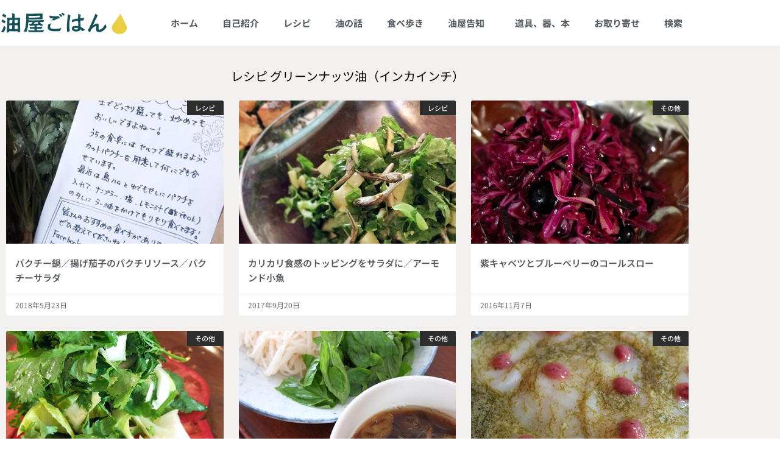

--- FILE ---
content_type: text/html; charset=UTF-8
request_url: https://blog.abura-ya.com/tag/%E3%83%AC%E3%82%B7%E3%83%94-%E3%82%B0%E3%83%AA%E3%83%BC%E3%83%B3%E3%83%8A%E3%83%83%E3%83%84%E6%B2%B9%EF%BC%88%E3%82%A4%E3%83%B3%E3%82%AB%E3%82%A4%E3%83%B3%E3%83%81%EF%BC%89/
body_size: 17689
content:
<!doctype html>
<html lang="ja">
<head>
	<meta charset="UTF-8">
		<meta name="viewport" content="width=device-width, initial-scale=1">
	<link rel="profile" href="https://gmpg.org/xfn/11">
	<meta name='robots' content='index, follow, max-image-preview:large, max-snippet:-1, max-video-preview:-1' />

	<!-- This site is optimized with the Yoast SEO plugin v26.6 - https://yoast.com/wordpress/plugins/seo/ -->
	<title>レシピ グリーンナッツ油（インカインチ） アーカイブ - 油屋ごはん</title>
	<link rel="canonical" href="https://blog.abura-ya.com/tag/レシピ-グリーンナッツ油（インカインチ）/" />
	<link rel="next" href="https://blog.abura-ya.com/tag/%e3%83%ac%e3%82%b7%e3%83%94-%e3%82%b0%e3%83%aa%e3%83%bc%e3%83%b3%e3%83%8a%e3%83%83%e3%83%84%e6%b2%b9%ef%bc%88%e3%82%a4%e3%83%b3%e3%82%ab%e3%82%a4%e3%83%b3%e3%83%81%ef%bc%89/page/2/" />
	<meta property="og:locale" content="ja_JP" />
	<meta property="og:type" content="article" />
	<meta property="og:title" content="レシピ グリーンナッツ油（インカインチ） アーカイブ - 油屋ごはん" />
	<meta property="og:url" content="https://blog.abura-ya.com/tag/レシピ-グリーンナッツ油（インカインチ）/" />
	<meta property="og:site_name" content="油屋ごはん" />
	<meta name="twitter:card" content="summary_large_image" />
	<script type="application/ld+json" class="yoast-schema-graph">{"@context":"https://schema.org","@graph":[{"@type":"CollectionPage","@id":"https://blog.abura-ya.com/tag/%e3%83%ac%e3%82%b7%e3%83%94-%e3%82%b0%e3%83%aa%e3%83%bc%e3%83%b3%e3%83%8a%e3%83%83%e3%83%84%e6%b2%b9%ef%bc%88%e3%82%a4%e3%83%b3%e3%82%ab%e3%82%a4%e3%83%b3%e3%83%81%ef%bc%89/","url":"https://blog.abura-ya.com/tag/%e3%83%ac%e3%82%b7%e3%83%94-%e3%82%b0%e3%83%aa%e3%83%bc%e3%83%b3%e3%83%8a%e3%83%83%e3%83%84%e6%b2%b9%ef%bc%88%e3%82%a4%e3%83%b3%e3%82%ab%e3%82%a4%e3%83%b3%e3%83%81%ef%bc%89/","name":"レシピ グリーンナッツ油（インカインチ） アーカイブ - 油屋ごはん","isPartOf":{"@id":"https://blog.abura-ya.com/#website"},"primaryImageOfPage":{"@id":"https://blog.abura-ya.com/tag/%e3%83%ac%e3%82%b7%e3%83%94-%e3%82%b0%e3%83%aa%e3%83%bc%e3%83%b3%e3%83%8a%e3%83%83%e3%83%84%e6%b2%b9%ef%bc%88%e3%82%a4%e3%83%b3%e3%82%ab%e3%82%a4%e3%83%b3%e3%83%81%ef%bc%89/#primaryimage"},"image":{"@id":"https://blog.abura-ya.com/tag/%e3%83%ac%e3%82%b7%e3%83%94-%e3%82%b0%e3%83%aa%e3%83%bc%e3%83%b3%e3%83%8a%e3%83%83%e3%83%84%e6%b2%b9%ef%bc%88%e3%82%a4%e3%83%b3%e3%82%ab%e3%82%a4%e3%83%b3%e3%83%81%ef%bc%89/#primaryimage"},"thumbnailUrl":"https://blog.abura-ya.com/wp-content/uploads/2018/05/20190725131610.jpg","breadcrumb":{"@id":"https://blog.abura-ya.com/tag/%e3%83%ac%e3%82%b7%e3%83%94-%e3%82%b0%e3%83%aa%e3%83%bc%e3%83%b3%e3%83%8a%e3%83%83%e3%83%84%e6%b2%b9%ef%bc%88%e3%82%a4%e3%83%b3%e3%82%ab%e3%82%a4%e3%83%b3%e3%83%81%ef%bc%89/#breadcrumb"},"inLanguage":"ja"},{"@type":"ImageObject","inLanguage":"ja","@id":"https://blog.abura-ya.com/tag/%e3%83%ac%e3%82%b7%e3%83%94-%e3%82%b0%e3%83%aa%e3%83%bc%e3%83%b3%e3%83%8a%e3%83%83%e3%83%84%e6%b2%b9%ef%bc%88%e3%82%a4%e3%83%b3%e3%82%ab%e3%82%a4%e3%83%b3%e3%83%81%ef%bc%89/#primaryimage","url":"https://blog.abura-ya.com/wp-content/uploads/2018/05/20190725131610.jpg","contentUrl":"https://blog.abura-ya.com/wp-content/uploads/2018/05/20190725131610.jpg","width":400,"height":503},{"@type":"BreadcrumbList","@id":"https://blog.abura-ya.com/tag/%e3%83%ac%e3%82%b7%e3%83%94-%e3%82%b0%e3%83%aa%e3%83%bc%e3%83%b3%e3%83%8a%e3%83%83%e3%83%84%e6%b2%b9%ef%bc%88%e3%82%a4%e3%83%b3%e3%82%ab%e3%82%a4%e3%83%b3%e3%83%81%ef%bc%89/#breadcrumb","itemListElement":[{"@type":"ListItem","position":1,"name":"ホーム","item":"https://blog.abura-ya.com/"},{"@type":"ListItem","position":2,"name":"レシピ グリーンナッツ油（インカインチ）"}]},{"@type":"WebSite","@id":"https://blog.abura-ya.com/#website","url":"https://blog.abura-ya.com/","name":"油屋ごはん","description":"油屋店主の旨いものレシピ・油別簡単料理 お取り寄せグルメ情報など 油売りエマ","publisher":{"@id":"https://blog.abura-ya.com/#organization"},"potentialAction":[{"@type":"SearchAction","target":{"@type":"EntryPoint","urlTemplate":"https://blog.abura-ya.com/?s={search_term_string}"},"query-input":{"@type":"PropertyValueSpecification","valueRequired":true,"valueName":"search_term_string"}}],"inLanguage":"ja"},{"@type":"Organization","@id":"https://blog.abura-ya.com/#organization","name":"油屋ごはん","url":"https://blog.abura-ya.com/","logo":{"@type":"ImageObject","inLanguage":"ja","@id":"https://blog.abura-ya.com/#/schema/logo/image/","url":"https://blog.abura-ya.com/wp-content/uploads/2024/09/0bc52cfee291250f6bf8505726835f07.png","contentUrl":"https://blog.abura-ya.com/wp-content/uploads/2024/09/0bc52cfee291250f6bf8505726835f07.png","width":365,"height":74,"caption":"油屋ごはん"},"image":{"@id":"https://blog.abura-ya.com/#/schema/logo/image/"}}]}</script>
	<!-- / Yoast SEO plugin. -->


<link rel='dns-prefetch' href='//www.googletagmanager.com' />
<link rel="alternate" type="application/rss+xml" title="油屋ごはん &raquo; フィード" href="https://blog.abura-ya.com/feed/" />
<link rel="alternate" type="application/rss+xml" title="油屋ごはん &raquo; コメントフィード" href="https://blog.abura-ya.com/comments/feed/" />
<link rel="alternate" type="application/rss+xml" title="油屋ごはん &raquo; レシピ グリーンナッツ油（インカインチ） タグのフィード" href="https://blog.abura-ya.com/tag/%e3%83%ac%e3%82%b7%e3%83%94-%e3%82%b0%e3%83%aa%e3%83%bc%e3%83%b3%e3%83%8a%e3%83%83%e3%83%84%e6%b2%b9%ef%bc%88%e3%82%a4%e3%83%b3%e3%82%ab%e3%82%a4%e3%83%b3%e3%83%81%ef%bc%89/feed/" />
<style id='wp-img-auto-sizes-contain-inline-css' type='text/css'>
img:is([sizes=auto i],[sizes^="auto," i]){contain-intrinsic-size:3000px 1500px}
/*# sourceURL=wp-img-auto-sizes-contain-inline-css */
</style>
<style id='wp-emoji-styles-inline-css' type='text/css'>

	img.wp-smiley, img.emoji {
		display: inline !important;
		border: none !important;
		box-shadow: none !important;
		height: 1em !important;
		width: 1em !important;
		margin: 0 0.07em !important;
		vertical-align: -0.1em !important;
		background: none !important;
		padding: 0 !important;
	}
/*# sourceURL=wp-emoji-styles-inline-css */
</style>
<link rel='stylesheet' id='wp-block-library-css' href='https://blog.abura-ya.com/wp-includes/css/dist/block-library/style.min.css?ver=6.9' type='text/css' media='all' />
<style id='classic-theme-styles-inline-css' type='text/css'>
/*! This file is auto-generated */
.wp-block-button__link{color:#fff;background-color:#32373c;border-radius:9999px;box-shadow:none;text-decoration:none;padding:calc(.667em + 2px) calc(1.333em + 2px);font-size:1.125em}.wp-block-file__button{background:#32373c;color:#fff;text-decoration:none}
/*# sourceURL=/wp-includes/css/classic-themes.min.css */
</style>
<style id='global-styles-inline-css' type='text/css'>
:root{--wp--preset--aspect-ratio--square: 1;--wp--preset--aspect-ratio--4-3: 4/3;--wp--preset--aspect-ratio--3-4: 3/4;--wp--preset--aspect-ratio--3-2: 3/2;--wp--preset--aspect-ratio--2-3: 2/3;--wp--preset--aspect-ratio--16-9: 16/9;--wp--preset--aspect-ratio--9-16: 9/16;--wp--preset--color--black: #000000;--wp--preset--color--cyan-bluish-gray: #abb8c3;--wp--preset--color--white: #ffffff;--wp--preset--color--pale-pink: #f78da7;--wp--preset--color--vivid-red: #cf2e2e;--wp--preset--color--luminous-vivid-orange: #ff6900;--wp--preset--color--luminous-vivid-amber: #fcb900;--wp--preset--color--light-green-cyan: #7bdcb5;--wp--preset--color--vivid-green-cyan: #00d084;--wp--preset--color--pale-cyan-blue: #8ed1fc;--wp--preset--color--vivid-cyan-blue: #0693e3;--wp--preset--color--vivid-purple: #9b51e0;--wp--preset--gradient--vivid-cyan-blue-to-vivid-purple: linear-gradient(135deg,rgb(6,147,227) 0%,rgb(155,81,224) 100%);--wp--preset--gradient--light-green-cyan-to-vivid-green-cyan: linear-gradient(135deg,rgb(122,220,180) 0%,rgb(0,208,130) 100%);--wp--preset--gradient--luminous-vivid-amber-to-luminous-vivid-orange: linear-gradient(135deg,rgb(252,185,0) 0%,rgb(255,105,0) 100%);--wp--preset--gradient--luminous-vivid-orange-to-vivid-red: linear-gradient(135deg,rgb(255,105,0) 0%,rgb(207,46,46) 100%);--wp--preset--gradient--very-light-gray-to-cyan-bluish-gray: linear-gradient(135deg,rgb(238,238,238) 0%,rgb(169,184,195) 100%);--wp--preset--gradient--cool-to-warm-spectrum: linear-gradient(135deg,rgb(74,234,220) 0%,rgb(151,120,209) 20%,rgb(207,42,186) 40%,rgb(238,44,130) 60%,rgb(251,105,98) 80%,rgb(254,248,76) 100%);--wp--preset--gradient--blush-light-purple: linear-gradient(135deg,rgb(255,206,236) 0%,rgb(152,150,240) 100%);--wp--preset--gradient--blush-bordeaux: linear-gradient(135deg,rgb(254,205,165) 0%,rgb(254,45,45) 50%,rgb(107,0,62) 100%);--wp--preset--gradient--luminous-dusk: linear-gradient(135deg,rgb(255,203,112) 0%,rgb(199,81,192) 50%,rgb(65,88,208) 100%);--wp--preset--gradient--pale-ocean: linear-gradient(135deg,rgb(255,245,203) 0%,rgb(182,227,212) 50%,rgb(51,167,181) 100%);--wp--preset--gradient--electric-grass: linear-gradient(135deg,rgb(202,248,128) 0%,rgb(113,206,126) 100%);--wp--preset--gradient--midnight: linear-gradient(135deg,rgb(2,3,129) 0%,rgb(40,116,252) 100%);--wp--preset--font-size--small: 13px;--wp--preset--font-size--medium: 20px;--wp--preset--font-size--large: 36px;--wp--preset--font-size--x-large: 42px;--wp--preset--spacing--20: 0.44rem;--wp--preset--spacing--30: 0.67rem;--wp--preset--spacing--40: 1rem;--wp--preset--spacing--50: 1.5rem;--wp--preset--spacing--60: 2.25rem;--wp--preset--spacing--70: 3.38rem;--wp--preset--spacing--80: 5.06rem;--wp--preset--shadow--natural: 6px 6px 9px rgba(0, 0, 0, 0.2);--wp--preset--shadow--deep: 12px 12px 50px rgba(0, 0, 0, 0.4);--wp--preset--shadow--sharp: 6px 6px 0px rgba(0, 0, 0, 0.2);--wp--preset--shadow--outlined: 6px 6px 0px -3px rgb(255, 255, 255), 6px 6px rgb(0, 0, 0);--wp--preset--shadow--crisp: 6px 6px 0px rgb(0, 0, 0);}:where(.is-layout-flex){gap: 0.5em;}:where(.is-layout-grid){gap: 0.5em;}body .is-layout-flex{display: flex;}.is-layout-flex{flex-wrap: wrap;align-items: center;}.is-layout-flex > :is(*, div){margin: 0;}body .is-layout-grid{display: grid;}.is-layout-grid > :is(*, div){margin: 0;}:where(.wp-block-columns.is-layout-flex){gap: 2em;}:where(.wp-block-columns.is-layout-grid){gap: 2em;}:where(.wp-block-post-template.is-layout-flex){gap: 1.25em;}:where(.wp-block-post-template.is-layout-grid){gap: 1.25em;}.has-black-color{color: var(--wp--preset--color--black) !important;}.has-cyan-bluish-gray-color{color: var(--wp--preset--color--cyan-bluish-gray) !important;}.has-white-color{color: var(--wp--preset--color--white) !important;}.has-pale-pink-color{color: var(--wp--preset--color--pale-pink) !important;}.has-vivid-red-color{color: var(--wp--preset--color--vivid-red) !important;}.has-luminous-vivid-orange-color{color: var(--wp--preset--color--luminous-vivid-orange) !important;}.has-luminous-vivid-amber-color{color: var(--wp--preset--color--luminous-vivid-amber) !important;}.has-light-green-cyan-color{color: var(--wp--preset--color--light-green-cyan) !important;}.has-vivid-green-cyan-color{color: var(--wp--preset--color--vivid-green-cyan) !important;}.has-pale-cyan-blue-color{color: var(--wp--preset--color--pale-cyan-blue) !important;}.has-vivid-cyan-blue-color{color: var(--wp--preset--color--vivid-cyan-blue) !important;}.has-vivid-purple-color{color: var(--wp--preset--color--vivid-purple) !important;}.has-black-background-color{background-color: var(--wp--preset--color--black) !important;}.has-cyan-bluish-gray-background-color{background-color: var(--wp--preset--color--cyan-bluish-gray) !important;}.has-white-background-color{background-color: var(--wp--preset--color--white) !important;}.has-pale-pink-background-color{background-color: var(--wp--preset--color--pale-pink) !important;}.has-vivid-red-background-color{background-color: var(--wp--preset--color--vivid-red) !important;}.has-luminous-vivid-orange-background-color{background-color: var(--wp--preset--color--luminous-vivid-orange) !important;}.has-luminous-vivid-amber-background-color{background-color: var(--wp--preset--color--luminous-vivid-amber) !important;}.has-light-green-cyan-background-color{background-color: var(--wp--preset--color--light-green-cyan) !important;}.has-vivid-green-cyan-background-color{background-color: var(--wp--preset--color--vivid-green-cyan) !important;}.has-pale-cyan-blue-background-color{background-color: var(--wp--preset--color--pale-cyan-blue) !important;}.has-vivid-cyan-blue-background-color{background-color: var(--wp--preset--color--vivid-cyan-blue) !important;}.has-vivid-purple-background-color{background-color: var(--wp--preset--color--vivid-purple) !important;}.has-black-border-color{border-color: var(--wp--preset--color--black) !important;}.has-cyan-bluish-gray-border-color{border-color: var(--wp--preset--color--cyan-bluish-gray) !important;}.has-white-border-color{border-color: var(--wp--preset--color--white) !important;}.has-pale-pink-border-color{border-color: var(--wp--preset--color--pale-pink) !important;}.has-vivid-red-border-color{border-color: var(--wp--preset--color--vivid-red) !important;}.has-luminous-vivid-orange-border-color{border-color: var(--wp--preset--color--luminous-vivid-orange) !important;}.has-luminous-vivid-amber-border-color{border-color: var(--wp--preset--color--luminous-vivid-amber) !important;}.has-light-green-cyan-border-color{border-color: var(--wp--preset--color--light-green-cyan) !important;}.has-vivid-green-cyan-border-color{border-color: var(--wp--preset--color--vivid-green-cyan) !important;}.has-pale-cyan-blue-border-color{border-color: var(--wp--preset--color--pale-cyan-blue) !important;}.has-vivid-cyan-blue-border-color{border-color: var(--wp--preset--color--vivid-cyan-blue) !important;}.has-vivid-purple-border-color{border-color: var(--wp--preset--color--vivid-purple) !important;}.has-vivid-cyan-blue-to-vivid-purple-gradient-background{background: var(--wp--preset--gradient--vivid-cyan-blue-to-vivid-purple) !important;}.has-light-green-cyan-to-vivid-green-cyan-gradient-background{background: var(--wp--preset--gradient--light-green-cyan-to-vivid-green-cyan) !important;}.has-luminous-vivid-amber-to-luminous-vivid-orange-gradient-background{background: var(--wp--preset--gradient--luminous-vivid-amber-to-luminous-vivid-orange) !important;}.has-luminous-vivid-orange-to-vivid-red-gradient-background{background: var(--wp--preset--gradient--luminous-vivid-orange-to-vivid-red) !important;}.has-very-light-gray-to-cyan-bluish-gray-gradient-background{background: var(--wp--preset--gradient--very-light-gray-to-cyan-bluish-gray) !important;}.has-cool-to-warm-spectrum-gradient-background{background: var(--wp--preset--gradient--cool-to-warm-spectrum) !important;}.has-blush-light-purple-gradient-background{background: var(--wp--preset--gradient--blush-light-purple) !important;}.has-blush-bordeaux-gradient-background{background: var(--wp--preset--gradient--blush-bordeaux) !important;}.has-luminous-dusk-gradient-background{background: var(--wp--preset--gradient--luminous-dusk) !important;}.has-pale-ocean-gradient-background{background: var(--wp--preset--gradient--pale-ocean) !important;}.has-electric-grass-gradient-background{background: var(--wp--preset--gradient--electric-grass) !important;}.has-midnight-gradient-background{background: var(--wp--preset--gradient--midnight) !important;}.has-small-font-size{font-size: var(--wp--preset--font-size--small) !important;}.has-medium-font-size{font-size: var(--wp--preset--font-size--medium) !important;}.has-large-font-size{font-size: var(--wp--preset--font-size--large) !important;}.has-x-large-font-size{font-size: var(--wp--preset--font-size--x-large) !important;}
:where(.wp-block-post-template.is-layout-flex){gap: 1.25em;}:where(.wp-block-post-template.is-layout-grid){gap: 1.25em;}
:where(.wp-block-term-template.is-layout-flex){gap: 1.25em;}:where(.wp-block-term-template.is-layout-grid){gap: 1.25em;}
:where(.wp-block-columns.is-layout-flex){gap: 2em;}:where(.wp-block-columns.is-layout-grid){gap: 2em;}
:root :where(.wp-block-pullquote){font-size: 1.5em;line-height: 1.6;}
/*# sourceURL=global-styles-inline-css */
</style>
<link rel='stylesheet' id='toc-screen-css' href='https://blog.abura-ya.com/wp-content/plugins/table-of-contents-plus/screen.min.css?ver=2411.1' type='text/css' media='all' />
<link rel='stylesheet' id='hello-elementor-css' href='https://blog.abura-ya.com/wp-content/themes/hello-elementor/style.min.css?ver=2.2.0' type='text/css' media='all' />
<link rel='stylesheet' id='hello-elementor-theme-style-css' href='https://blog.abura-ya.com/wp-content/themes/hello-elementor/theme.min.css?ver=2.2.0' type='text/css' media='all' />
<link rel='stylesheet' id='elementor-frontend-css' href='https://blog.abura-ya.com/wp-content/plugins/elementor/assets/css/frontend.min.css?ver=3.34.0' type='text/css' media='all' />
<link rel='stylesheet' id='widget-image-css' href='https://blog.abura-ya.com/wp-content/plugins/elementor/assets/css/widget-image.min.css?ver=3.34.0' type='text/css' media='all' />
<link rel='stylesheet' id='widget-nav-menu-css' href='https://blog.abura-ya.com/wp-content/plugins/elementor-pro/assets/css/widget-nav-menu.min.css?ver=3.34.0' type='text/css' media='all' />
<link rel='stylesheet' id='swiper-css' href='https://blog.abura-ya.com/wp-content/plugins/elementor/assets/lib/swiper/v8/css/swiper.min.css?ver=8.4.5' type='text/css' media='all' />
<link rel='stylesheet' id='e-swiper-css' href='https://blog.abura-ya.com/wp-content/plugins/elementor/assets/css/conditionals/e-swiper.min.css?ver=3.34.0' type='text/css' media='all' />
<link rel='stylesheet' id='widget-heading-css' href='https://blog.abura-ya.com/wp-content/plugins/elementor/assets/css/widget-heading.min.css?ver=3.34.0' type='text/css' media='all' />
<link rel='stylesheet' id='widget-form-css' href='https://blog.abura-ya.com/wp-content/plugins/elementor-pro/assets/css/widget-form.min.css?ver=3.34.0' type='text/css' media='all' />
<link rel='stylesheet' id='widget-icon-box-css' href='https://blog.abura-ya.com/wp-content/plugins/elementor/assets/css/widget-icon-box.min.css?ver=3.34.0' type='text/css' media='all' />
<link rel='stylesheet' id='widget-posts-css' href='https://blog.abura-ya.com/wp-content/plugins/elementor-pro/assets/css/widget-posts.min.css?ver=3.34.0' type='text/css' media='all' />
<link rel='stylesheet' id='elementor-icons-css' href='https://blog.abura-ya.com/wp-content/plugins/elementor/assets/lib/eicons/css/elementor-icons.min.css?ver=5.45.0' type='text/css' media='all' />
<link rel='stylesheet' id='elementor-post-36540-css' href='https://blog.abura-ya.com/wp-content/uploads/elementor/css/post-36540.css?ver=1767974086' type='text/css' media='all' />
<link rel='stylesheet' id='elementor-post-2084-css' href='https://blog.abura-ya.com/wp-content/uploads/elementor/css/post-2084.css?ver=1767974086' type='text/css' media='all' />
<link rel='stylesheet' id='elementor-post-2088-css' href='https://blog.abura-ya.com/wp-content/uploads/elementor/css/post-2088.css?ver=1767974086' type='text/css' media='all' />
<link rel='stylesheet' id='elementor-post-2096-css' href='https://blog.abura-ya.com/wp-content/uploads/elementor/css/post-2096.css?ver=1767974086' type='text/css' media='all' />
<link rel='stylesheet' id='elementor-gf-local-notosansjp-css' href='https://blog.abura-ya.com/wp-content/uploads/elementor/google-fonts/css/notosansjp.css?ver=1743139356' type='text/css' media='all' />
<link rel='stylesheet' id='elementor-icons-shared-0-css' href='https://blog.abura-ya.com/wp-content/plugins/elementor/assets/lib/font-awesome/css/fontawesome.min.css?ver=5.15.3' type='text/css' media='all' />
<link rel='stylesheet' id='elementor-icons-fa-solid-css' href='https://blog.abura-ya.com/wp-content/plugins/elementor/assets/lib/font-awesome/css/solid.min.css?ver=5.15.3' type='text/css' media='all' />
<link rel='stylesheet' id='elementor-icons-fa-regular-css' href='https://blog.abura-ya.com/wp-content/plugins/elementor/assets/lib/font-awesome/css/regular.min.css?ver=5.15.3' type='text/css' media='all' />
<script type="text/javascript" src="https://blog.abura-ya.com/wp-includes/js/jquery/jquery.min.js?ver=3.7.1" id="jquery-core-js"></script>
<script type="text/javascript" src="https://blog.abura-ya.com/wp-includes/js/jquery/jquery-migrate.min.js?ver=3.4.1" id="jquery-migrate-js"></script>
<link rel="https://api.w.org/" href="https://blog.abura-ya.com/wp-json/" /><link rel="alternate" title="JSON" type="application/json" href="https://blog.abura-ya.com/wp-json/wp/v2/tags/77" /><link rel="EditURI" type="application/rsd+xml" title="RSD" href="https://blog.abura-ya.com/xmlrpc.php?rsd" />
<meta name="generator" content="WordPress 6.9" />
<style type="text/css">h2 {
    font-size: 1.25rem;
    font-weight: bold;
    color: #333;
}
h3 {
    font-size: 1.18rem;
    font-weight: bold;
    color: #333;
}
h4 {
    font-size: 1.1rem;
    font-weight: bold;
    color: #333;
}
h5,h6 {
    font-size: 1.2rem;
    font-weight: bold;
    color: #333;
}
.search-box1 {
    padding: 20px 20px 30px 20px;
    border: 1px dotted #999;
    border-top: 4px solid #999;
    margin-bottom: 20px;
}

h3.search-h3 {
    font-size: 17px;
    font-weight: bold;
    color: #333;
    /* border-bottom: 1px dotted #333; */
    padding-bottom: 10px;
}

a {color:#477ec3;}
.ytb-footer-fixed-navi {
position: fixed;
    bottom: 0;
    z-index: 9999;
    left: 0;
    width: 100%;
/* margin-bottom: -18px !important; */
}

.ytb-widget  {
font-size:14px;
line-height:2;
}
.ytb-widge ul {
padding-left:10px;
}
.ytb-widge li{
list-style: none;
}
ul {
    padding: 0px;
}
li {
    list-style: none;
}
.ytb-widget h5 {
font-size:16px;}

select {
    border-color:#adadad;
}

#toc_container {
    background: #f9f9f9;
    border: 1px solid #bfbfbf;
    padding: 20px;
    margin-bottom: 3em;
    width: auto;
    display: table;
    font-size: 95%;
}
.kakomikei {    border: 1px solid #bfbfbf;
    padding: 1em 1.5em;
    margin: 2em 0;
}

label.feas_clevel_01,label.feas_clevel_02 {
    padding: 0px 10px 20px 0px;
}


nav.elementor-pagination {
    margin-top: 16px;
    color: #969696;
    font-size: 14px;
}
p.comment-notes,p.comment-form-cookies-consent {
    font-size: 13px;
}

.wp-block-image figcaption {
    font-size: 12px;
text-align:center;
}

.editor-styles-wrapper {
    font-family: 'Noto Sans JP';
}

.editor-post-title__block .editor-post-title__input {
    font-family:sans-serif !important;}
.editor-styles-wrapper {
    font-family: sans-serif !important;
}</style><meta name="generator" content="Elementor 3.34.0; features: additional_custom_breakpoints; settings: css_print_method-external, google_font-enabled, font_display-auto">
			<style>
				.e-con.e-parent:nth-of-type(n+4):not(.e-lazyloaded):not(.e-no-lazyload),
				.e-con.e-parent:nth-of-type(n+4):not(.e-lazyloaded):not(.e-no-lazyload) * {
					background-image: none !important;
				}
				@media screen and (max-height: 1024px) {
					.e-con.e-parent:nth-of-type(n+3):not(.e-lazyloaded):not(.e-no-lazyload),
					.e-con.e-parent:nth-of-type(n+3):not(.e-lazyloaded):not(.e-no-lazyload) * {
						background-image: none !important;
					}
				}
				@media screen and (max-height: 640px) {
					.e-con.e-parent:nth-of-type(n+2):not(.e-lazyloaded):not(.e-no-lazyload),
					.e-con.e-parent:nth-of-type(n+2):not(.e-lazyloaded):not(.e-no-lazyload) * {
						background-image: none !important;
					}
				}
			</style>
			<link rel="icon" href="https://blog.abura-ya.com/wp-content/uploads/2019/12/cropped-buraya-gohan-32x32.png" sizes="32x32" />
<link rel="icon" href="https://blog.abura-ya.com/wp-content/uploads/2019/12/cropped-buraya-gohan-192x192.png" sizes="192x192" />
<link rel="apple-touch-icon" href="https://blog.abura-ya.com/wp-content/uploads/2019/12/cropped-buraya-gohan-180x180.png" />
<meta name="msapplication-TileImage" content="https://blog.abura-ya.com/wp-content/uploads/2019/12/cropped-buraya-gohan-270x270.png" />
		<style type="text/css" id="wp-custom-css">
			.wp-block * {
	font-family: Verdana, Roboto, "Droid Sans", "メイリオ", Meiryo,"ヒラギノ角ゴ ProN W3", "Hiragino Kaku Gothic ProN", sans-serif !important;
}		</style>
		</head>
<body data-rsssl=1 class="archive tag tag-77 wp-custom-logo wp-theme-hello-elementor elementor-page-2096 elementor-default elementor-template-full-width elementor-kit-36540">

		<header data-elementor-type="header" data-elementor-id="2084" class="elementor elementor-2084 elementor-location-header" data-elementor-post-type="elementor_library">
					<header class="elementor-section elementor-top-section elementor-element elementor-element-7fa042cf elementor-section-content-middle elementor-section-boxed elementor-section-height-default elementor-section-height-default" data-id="7fa042cf" data-element_type="section">
						<div class="elementor-container elementor-column-gap-no">
					<div class="elementor-column elementor-col-50 elementor-top-column elementor-element elementor-element-4a1cc288" data-id="4a1cc288" data-element_type="column">
			<div class="elementor-widget-wrap elementor-element-populated">
						<div class="elementor-element elementor-element-4497d01e elementor-widget elementor-widget-theme-site-logo elementor-widget-image" data-id="4497d01e" data-element_type="widget" data-widget_type="theme-site-logo.default">
				<div class="elementor-widget-container">
											<a href="https://blog.abura-ya.com">
			<img width="365" height="74" src="https://blog.abura-ya.com/wp-content/uploads/2024/09/0bc52cfee291250f6bf8505726835f07.png" class="attachment-full size-full wp-image-38116" alt="" />				</a>
											</div>
				</div>
					</div>
		</div>
				<div class="elementor-column elementor-col-50 elementor-top-column elementor-element elementor-element-31015a7" data-id="31015a7" data-element_type="column">
			<div class="elementor-widget-wrap elementor-element-populated">
						<div class="elementor-element elementor-element-5348164b elementor-nav-menu__align-end elementor-nav-menu--stretch elementor-nav-menu--dropdown-tablet elementor-nav-menu__text-align-aside elementor-nav-menu--toggle elementor-nav-menu--burger elementor-widget elementor-widget-nav-menu" data-id="5348164b" data-element_type="widget" data-settings="{&quot;full_width&quot;:&quot;stretch&quot;,&quot;submenu_icon&quot;:{&quot;value&quot;:&quot;&lt;i class=\&quot;\&quot; aria-hidden=\&quot;true\&quot;&gt;&lt;\/i&gt;&quot;,&quot;library&quot;:&quot;&quot;},&quot;layout&quot;:&quot;horizontal&quot;,&quot;toggle&quot;:&quot;burger&quot;}" data-widget_type="nav-menu.default">
				<div class="elementor-widget-container">
								<nav aria-label="メニュー" class="elementor-nav-menu--main elementor-nav-menu__container elementor-nav-menu--layout-horizontal e--pointer-overline e--animation-fade">
				<ul id="menu-1-5348164b" class="elementor-nav-menu"><li class="menu-item menu-item-type-custom menu-item-object-custom menu-item-home menu-item-35905"><a href="https://blog.abura-ya.com/" class="elementor-item">ホーム</a></li>
<li class="menu-item menu-item-type-post_type menu-item-object-page menu-item-36291"><a href="https://blog.abura-ya.com/about/" class="elementor-item">自己紹介</a></li>
<li class="menu-item menu-item-type-taxonomy menu-item-object-category menu-item-35999"><a href="https://blog.abura-ya.com/category/recipes/" class="elementor-item">レシピ</a></li>
<li class="menu-item menu-item-type-taxonomy menu-item-object-category menu-item-36000"><a href="https://blog.abura-ya.com/category/about-oils/" class="elementor-item">油の話</a></li>
<li class="menu-item menu-item-type-taxonomy menu-item-object-category menu-item-36042"><a href="https://blog.abura-ya.com/category/restaurants/" class="elementor-item">食べ歩き</a></li>
<li class="menu-item menu-item-type-taxonomy menu-item-object-category menu-item-has-children menu-item-36033"><a href="https://blog.abura-ya.com/category/information/" class="elementor-item">油屋告知</a>
<ul class="sub-menu elementor-nav-menu--dropdown">
	<li class="menu-item menu-item-type-taxonomy menu-item-object-category menu-item-36034"><a href="https://blog.abura-ya.com/category/other/" class="elementor-sub-item">その他</a></li>
</ul>
</li>
<li class="menu-item menu-item-type-taxonomy menu-item-object-category menu-item-36002"><a href="https://blog.abura-ya.com/category/items/" class="elementor-item">道具、器、本</a></li>
<li class="menu-item menu-item-type-taxonomy menu-item-object-category menu-item-36385"><a href="https://blog.abura-ya.com/category/order/" class="elementor-item">お取り寄せ</a></li>
<li class="menu-item menu-item-type-post_type menu-item-object-page menu-item-36025"><a href="https://blog.abura-ya.com/search/" class="elementor-item">検索</a></li>
</ul>			</nav>
					<div class="elementor-menu-toggle" role="button" tabindex="0" aria-label="Menu Toggle" aria-expanded="false">
			<i aria-hidden="true" role="presentation" class="elementor-menu-toggle__icon--open eicon-menu-bar"></i><i aria-hidden="true" role="presentation" class="elementor-menu-toggle__icon--close eicon-close"></i>		</div>
					<nav class="elementor-nav-menu--dropdown elementor-nav-menu__container" aria-hidden="true">
				<ul id="menu-2-5348164b" class="elementor-nav-menu"><li class="menu-item menu-item-type-custom menu-item-object-custom menu-item-home menu-item-35905"><a href="https://blog.abura-ya.com/" class="elementor-item" tabindex="-1">ホーム</a></li>
<li class="menu-item menu-item-type-post_type menu-item-object-page menu-item-36291"><a href="https://blog.abura-ya.com/about/" class="elementor-item" tabindex="-1">自己紹介</a></li>
<li class="menu-item menu-item-type-taxonomy menu-item-object-category menu-item-35999"><a href="https://blog.abura-ya.com/category/recipes/" class="elementor-item" tabindex="-1">レシピ</a></li>
<li class="menu-item menu-item-type-taxonomy menu-item-object-category menu-item-36000"><a href="https://blog.abura-ya.com/category/about-oils/" class="elementor-item" tabindex="-1">油の話</a></li>
<li class="menu-item menu-item-type-taxonomy menu-item-object-category menu-item-36042"><a href="https://blog.abura-ya.com/category/restaurants/" class="elementor-item" tabindex="-1">食べ歩き</a></li>
<li class="menu-item menu-item-type-taxonomy menu-item-object-category menu-item-has-children menu-item-36033"><a href="https://blog.abura-ya.com/category/information/" class="elementor-item" tabindex="-1">油屋告知</a>
<ul class="sub-menu elementor-nav-menu--dropdown">
	<li class="menu-item menu-item-type-taxonomy menu-item-object-category menu-item-36034"><a href="https://blog.abura-ya.com/category/other/" class="elementor-sub-item" tabindex="-1">その他</a></li>
</ul>
</li>
<li class="menu-item menu-item-type-taxonomy menu-item-object-category menu-item-36002"><a href="https://blog.abura-ya.com/category/items/" class="elementor-item" tabindex="-1">道具、器、本</a></li>
<li class="menu-item menu-item-type-taxonomy menu-item-object-category menu-item-36385"><a href="https://blog.abura-ya.com/category/order/" class="elementor-item" tabindex="-1">お取り寄せ</a></li>
<li class="menu-item menu-item-type-post_type menu-item-object-page menu-item-36025"><a href="https://blog.abura-ya.com/search/" class="elementor-item" tabindex="-1">検索</a></li>
</ul>			</nav>
						</div>
				</div>
					</div>
		</div>
					</div>
		</header>
				</header>
				<div data-elementor-type="archive" data-elementor-id="2096" class="elementor elementor-2096 elementor-location-archive" data-elementor-post-type="elementor_library">
					<section class="elementor-section elementor-top-section elementor-element elementor-element-15971de6 elementor-section-boxed elementor-section-height-default elementor-section-height-default" data-id="15971de6" data-element_type="section" data-settings="{&quot;background_background&quot;:&quot;classic&quot;}">
						<div class="elementor-container elementor-column-gap-default">
					<div class="elementor-column elementor-col-100 elementor-top-column elementor-element elementor-element-3058bfa7" data-id="3058bfa7" data-element_type="column">
			<div class="elementor-widget-wrap elementor-element-populated">
						<div class="elementor-element elementor-element-112bdf5 elementor-widget elementor-widget-theme-archive-title elementor-page-title elementor-widget-heading" data-id="112bdf5" data-element_type="widget" data-widget_type="theme-archive-title.default">
				<div class="elementor-widget-container">
					<h1 class="elementor-heading-title elementor-size-default">レシピ グリーンナッツ油（インカインチ）</h1>				</div>
				</div>
				<div class="elementor-element elementor-element-8cc571 elementor-posts__hover-none elementor-grid-3 elementor-grid-tablet-2 elementor-grid-mobile-1 elementor-posts--thumbnail-top elementor-widget elementor-widget-archive-posts" data-id="8cc571" data-element_type="widget" data-settings="{&quot;pagination_type&quot;:&quot;numbers_and_prev_next&quot;,&quot;archive_cards_row_gap&quot;:{&quot;unit&quot;:&quot;px&quot;,&quot;size&quot;:25,&quot;sizes&quot;:[]},&quot;archive_cards_columns&quot;:&quot;3&quot;,&quot;archive_cards_columns_tablet&quot;:&quot;2&quot;,&quot;archive_cards_columns_mobile&quot;:&quot;1&quot;,&quot;archive_cards_row_gap_tablet&quot;:{&quot;unit&quot;:&quot;px&quot;,&quot;size&quot;:&quot;&quot;,&quot;sizes&quot;:[]},&quot;archive_cards_row_gap_mobile&quot;:{&quot;unit&quot;:&quot;px&quot;,&quot;size&quot;:&quot;&quot;,&quot;sizes&quot;:[]}}" data-widget_type="archive-posts.archive_cards">
				<div class="elementor-widget-container">
							<div class="elementor-posts-container elementor-posts elementor-posts--skin-cards elementor-grid" role="list">
				<article class="elementor-post elementor-grid-item post-50 post type-post status-publish format-standard has-post-thumbnail hentry category-recipes tag-77 oil-sachainchoil" role="listitem">
			<div class="elementor-post__card">
				<a class="elementor-post__thumbnail__link" href="https://blog.abura-ya.com/459546679-html/" tabindex="-1" ><div class="elementor-post__thumbnail"><img fetchpriority="high" width="400" height="503" src="https://blog.abura-ya.com/wp-content/uploads/2018/05/20190725131610.jpg" class="attachment-medium_large size-medium_large wp-image-35854" alt="" decoding="async" srcset="https://blog.abura-ya.com/wp-content/uploads/2018/05/20190725131610.jpg 400w, https://blog.abura-ya.com/wp-content/uploads/2018/05/20190725131610-239x300.jpg 239w" sizes="(max-width: 400px) 100vw, 400px" /></div></a>
				<div class="elementor-post__badge">レシピ</div>
				<div class="elementor-post__text">
				<h3 class="elementor-post__title">
			<a href="https://blog.abura-ya.com/459546679-html/" >
				パクチー鍋／揚げ茄子のパクチリソース／パクチーサラダ			</a>
		</h3>
				</div>
				<div class="elementor-post__meta-data">
					<span class="elementor-post-date">
			2018年5月23日		</span>
				</div>
					</div>
		</article>
				<article class="elementor-post elementor-grid-item post-92 post type-post status-publish format-standard has-post-thumbnail hentry category-recipes tag-149 tag-37 tag-77 recipes-salad" role="listitem">
			<div class="elementor-post__card">
				<a class="elementor-post__thumbnail__link" href="https://blog.abura-ya.com/453604441-html/" tabindex="-1" ><div class="elementor-post__thumbnail"><img width="480" height="372" src="https://blog.abura-ya.com/wp-content/uploads/2017/09/20190724210418.jpg" class="attachment-medium_large size-medium_large wp-image-35813" alt="" decoding="async" srcset="https://blog.abura-ya.com/wp-content/uploads/2017/09/20190724210418.jpg 480w, https://blog.abura-ya.com/wp-content/uploads/2017/09/20190724210418-300x233.jpg 300w" sizes="(max-width: 480px) 100vw, 480px" /></div></a>
				<div class="elementor-post__badge">レシピ</div>
				<div class="elementor-post__text">
				<h3 class="elementor-post__title">
			<a href="https://blog.abura-ya.com/453604441-html/" >
				カリカリ食感のトッピングをサラダに／アーモンド小魚			</a>
		</h3>
				</div>
				<div class="elementor-post__meta-data">
					<span class="elementor-post-date">
			2017年9月20日		</span>
				</div>
					</div>
		</article>
				<article class="elementor-post elementor-grid-item post-148 post type-post status-publish format-standard has-post-thumbnail hentry category-other tag-211 tag-77" role="listitem">
			<div class="elementor-post__card">
				<a class="elementor-post__thumbnail__link" href="https://blog.abura-ya.com/443599254-html/" tabindex="-1" ><div class="elementor-post__thumbnail"><img loading="lazy" width="480" height="725" src="https://blog.abura-ya.com/wp-content/uploads/2016/11/20190725131843.jpg" class="attachment-medium_large size-medium_large wp-image-35756" alt="" decoding="async" srcset="https://blog.abura-ya.com/wp-content/uploads/2016/11/20190725131843.jpg 480w, https://blog.abura-ya.com/wp-content/uploads/2016/11/20190725131843-199x300.jpg 199w" sizes="(max-width: 480px) 100vw, 480px" /></div></a>
				<div class="elementor-post__badge">その他</div>
				<div class="elementor-post__text">
				<h3 class="elementor-post__title">
			<a href="https://blog.abura-ya.com/443599254-html/" >
				紫キャベツとブルーベリーのコールスロー			</a>
		</h3>
				</div>
				<div class="elementor-post__meta-data">
					<span class="elementor-post-date">
			2016年11月7日		</span>
				</div>
					</div>
		</article>
				<article class="elementor-post elementor-grid-item post-250 post type-post status-publish format-standard has-post-thumbnail hentry category-other tag-149 tag-72 tag-77" role="listitem">
			<div class="elementor-post__card">
				<a class="elementor-post__thumbnail__link" href="https://blog.abura-ya.com/419194159-html/" tabindex="-1" ><div class="elementor-post__thumbnail"><img loading="lazy" width="480" height="624" src="https://blog.abura-ya.com/wp-content/uploads/2015/05/20190725141837.jpg" class="attachment-medium_large size-medium_large wp-image-35656" alt="" decoding="async" srcset="https://blog.abura-ya.com/wp-content/uploads/2015/05/20190725141837.jpg 480w, https://blog.abura-ya.com/wp-content/uploads/2015/05/20190725141837-231x300.jpg 231w" sizes="(max-width: 480px) 100vw, 480px" /></div></a>
				<div class="elementor-post__badge">その他</div>
				<div class="elementor-post__text">
				<h3 class="elementor-post__title">
			<a href="https://blog.abura-ya.com/419194159-html/" >
				トマトとパクチーのサラダ			</a>
		</h3>
				</div>
				<div class="elementor-post__meta-data">
					<span class="elementor-post-date">
			2015年5月19日		</span>
				</div>
					</div>
		</article>
				<article class="elementor-post elementor-grid-item post-309 post type-post status-publish format-standard has-post-thumbnail hentry category-other tag-150 tag-348 tag-77" role="listitem">
			<div class="elementor-post__card">
				<a class="elementor-post__thumbnail__link" href="https://blog.abura-ya.com/404535275-html/" tabindex="-1" ><div class="elementor-post__thumbnail"><img loading="lazy" width="480" height="637" src="https://blog.abura-ya.com/wp-content/uploads/2014/08/20190725124706.jpg" class="attachment-medium_large size-medium_large wp-image-35597" alt="" decoding="async" srcset="https://blog.abura-ya.com/wp-content/uploads/2014/08/20190725124706.jpg 480w, https://blog.abura-ya.com/wp-content/uploads/2014/08/20190725124706-226x300.jpg 226w" sizes="(max-width: 480px) 100vw, 480px" /></div></a>
				<div class="elementor-post__badge">その他</div>
				<div class="elementor-post__text">
				<h3 class="elementor-post__title">
			<a href="https://blog.abura-ya.com/404535275-html/" >
				バジルた～っぷり茄子そうめん			</a>
		</h3>
				</div>
				<div class="elementor-post__meta-data">
					<span class="elementor-post-date">
			2014年8月29日		</span>
				</div>
					</div>
		</article>
				<article class="elementor-post elementor-grid-item post-334 post type-post status-publish format-standard has-post-thumbnail hentry category-other tag-149 tag-6 tag-77 tag-367" role="listitem">
			<div class="elementor-post__card">
				<a class="elementor-post__thumbnail__link" href="https://blog.abura-ya.com/398273343-html/" tabindex="-1" ><div class="elementor-post__thumbnail"><img loading="lazy" width="450" height="651" src="https://blog.abura-ya.com/wp-content/uploads/2014/05/20190725113224.jpg" class="attachment-medium_large size-medium_large wp-image-35573" alt="" decoding="async" srcset="https://blog.abura-ya.com/wp-content/uploads/2014/05/20190725113224.jpg 450w, https://blog.abura-ya.com/wp-content/uploads/2014/05/20190725113224-207x300.jpg 207w" sizes="(max-width: 450px) 100vw, 450px" /></div></a>
				<div class="elementor-post__badge">その他</div>
				<div class="elementor-post__text">
				<h3 class="elementor-post__title">
			<a href="https://blog.abura-ya.com/398273343-html/" >
				帆立カルパッチョもずくソース			</a>
		</h3>
				</div>
				<div class="elementor-post__meta-data">
					<span class="elementor-post-date">
			2014年5月30日		</span>
				</div>
					</div>
		</article>
				<article class="elementor-post elementor-grid-item post-354 post type-post status-publish format-standard has-post-thumbnail hentry category-recipes tag-149 tag-37 tag-77 tag-383 recipes-salad" role="listitem">
			<div class="elementor-post__card">
				<a class="elementor-post__thumbnail__link" href="https://blog.abura-ya.com/388346184-html/" tabindex="-1" ><div class="elementor-post__thumbnail"><img loading="lazy" width="300" height="390" src="https://blog.abura-ya.com/wp-content/uploads/2014/02/20190725140547.jpg" class="attachment-medium_large size-medium_large wp-image-35553" alt="" decoding="async" srcset="https://blog.abura-ya.com/wp-content/uploads/2014/02/20190725140547.jpg 300w, https://blog.abura-ya.com/wp-content/uploads/2014/02/20190725140547-231x300.jpg 231w" sizes="(max-width: 300px) 100vw, 300px" /></div></a>
				<div class="elementor-post__badge">レシピ</div>
				<div class="elementor-post__text">
				<h3 class="elementor-post__title">
			<a href="https://blog.abura-ya.com/388346184-html/" >
				蕾菜とあやめ雪カブのサラダ			</a>
		</h3>
				</div>
				<div class="elementor-post__meta-data">
					<span class="elementor-post-date">
			2014年2月13日		</span>
				</div>
					</div>
		</article>
				<article class="elementor-post elementor-grid-item post-363 post type-post status-publish format-standard has-post-thumbnail hentry category-other tag-77 tag-389 tag-388" role="listitem">
			<div class="elementor-post__card">
				<a class="elementor-post__thumbnail__link" href="https://blog.abura-ya.com/385210087-html/" tabindex="-1" ><div class="elementor-post__thumbnail"><img loading="lazy" width="480" height="365" src="https://blog.abura-ya.com/wp-content/uploads/2014/01/20190725142226.jpg" class="attachment-medium_large size-medium_large wp-image-35544" alt="" decoding="async" srcset="https://blog.abura-ya.com/wp-content/uploads/2014/01/20190725142226.jpg 480w, https://blog.abura-ya.com/wp-content/uploads/2014/01/20190725142226-300x228.jpg 300w" sizes="(max-width: 480px) 100vw, 480px" /></div></a>
				<div class="elementor-post__badge">その他</div>
				<div class="elementor-post__text">
				<h3 class="elementor-post__title">
			<a href="https://blog.abura-ya.com/385210087-html/" >
				鯛とレタスのしゃぶしゃぶ			</a>
		</h3>
				</div>
				<div class="elementor-post__meta-data">
					<span class="elementor-post-date">
			2014年1月15日		</span>
				</div>
					</div>
		</article>
				<article class="elementor-post elementor-grid-item post-378 post type-post status-publish format-standard has-post-thumbnail hentry category-other tag-77" role="listitem">
			<div class="elementor-post__card">
				<a class="elementor-post__thumbnail__link" href="https://blog.abura-ya.com/379938670-html/" tabindex="-1" ><div class="elementor-post__thumbnail"><img loading="lazy" width="350" height="459" src="https://blog.abura-ya.com/wp-content/uploads/2013/11/20190724205551.jpg" class="attachment-medium_large size-medium_large wp-image-35530" alt="" decoding="async" srcset="https://blog.abura-ya.com/wp-content/uploads/2013/11/20190724205551.jpg 350w, https://blog.abura-ya.com/wp-content/uploads/2013/11/20190724205551-229x300.jpg 229w" sizes="(max-width: 350px) 100vw, 350px" /></div></a>
				<div class="elementor-post__badge">その他</div>
				<div class="elementor-post__text">
				<h3 class="elementor-post__title">
			<a href="https://blog.abura-ya.com/379938670-html/" >
				かぼすドレッシングのグリーンサラダ			</a>
		</h3>
				</div>
				<div class="elementor-post__meta-data">
					<span class="elementor-post-date">
			2013年11月11日		</span>
				</div>
					</div>
		</article>
				<article class="elementor-post elementor-grid-item post-385 post type-post status-publish format-standard has-post-thumbnail hentry category-other tag-87 tag-149 tag-77" role="listitem">
			<div class="elementor-post__card">
				<a class="elementor-post__thumbnail__link" href="https://blog.abura-ya.com/377018668-html/" tabindex="-1" ><div class="elementor-post__thumbnail"><img loading="lazy" width="400" height="604" src="https://blog.abura-ya.com/wp-content/uploads/2013/10/20190724212700.jpg" class="attachment-medium_large size-medium_large wp-image-35522" alt="" decoding="async" srcset="https://blog.abura-ya.com/wp-content/uploads/2013/10/20190724212700.jpg 400w, https://blog.abura-ya.com/wp-content/uploads/2013/10/20190724212700-199x300.jpg 199w" sizes="(max-width: 400px) 100vw, 400px" /></div></a>
				<div class="elementor-post__badge">その他</div>
				<div class="elementor-post__text">
				<h3 class="elementor-post__title">
			<a href="https://blog.abura-ya.com/377018668-html/" >
				長芋のアボカド和え			</a>
		</h3>
				</div>
				<div class="elementor-post__meta-data">
					<span class="elementor-post-date">
			2013年10月9日		</span>
				</div>
					</div>
		</article>
				<article class="elementor-post elementor-grid-item post-395 post type-post status-publish format-standard has-post-thumbnail hentry category-other tag-149 tag-77 tag-415" role="listitem">
			<div class="elementor-post__card">
				<a class="elementor-post__thumbnail__link" href="https://blog.abura-ya.com/373715180-html/" tabindex="-1" ><div class="elementor-post__thumbnail"><img loading="lazy" width="420" height="635" src="https://blog.abura-ya.com/wp-content/uploads/2013/09/20190725135258.jpg" class="attachment-medium_large size-medium_large wp-image-35513" alt="" decoding="async" srcset="https://blog.abura-ya.com/wp-content/uploads/2013/09/20190725135258.jpg 420w, https://blog.abura-ya.com/wp-content/uploads/2013/09/20190725135258-198x300.jpg 198w" sizes="(max-width: 420px) 100vw, 420px" /></div></a>
				<div class="elementor-post__badge">その他</div>
				<div class="elementor-post__text">
				<h3 class="elementor-post__title">
			<a href="https://blog.abura-ya.com/373715180-html/" >
				鮭と豆乳のポタージュ			</a>
		</h3>
				</div>
				<div class="elementor-post__meta-data">
					<span class="elementor-post-date">
			2013年9月2日		</span>
				</div>
					</div>
		</article>
				<article class="elementor-post elementor-grid-item post-418 post type-post status-publish format-standard has-post-thumbnail hentry category-recipes tag-149 tag-37 tag-167 tag-77 recipes-salad" role="listitem">
			<div class="elementor-post__card">
				<a class="elementor-post__thumbnail__link" href="https://blog.abura-ya.com/366632073-html/" tabindex="-1" ><div class="elementor-post__thumbnail"><img loading="lazy" width="410" height="295" src="https://blog.abura-ya.com/wp-content/uploads/2013/06/20190724214129.jpg" class="attachment-medium_large size-medium_large wp-image-35491" alt="" decoding="async" srcset="https://blog.abura-ya.com/wp-content/uploads/2013/06/20190724214129.jpg 410w, https://blog.abura-ya.com/wp-content/uploads/2013/06/20190724214129-300x216.jpg 300w" sizes="(max-width: 410px) 100vw, 410px" /></div></a>
				<div class="elementor-post__badge">レシピ</div>
				<div class="elementor-post__text">
				<h3 class="elementor-post__title">
			<a href="https://blog.abura-ya.com/366632073-html/" >
				ビーツのサラダ			</a>
		</h3>
				</div>
				<div class="elementor-post__meta-data">
					<span class="elementor-post-date">
			2013年6月17日		</span>
				</div>
					</div>
		</article>
				<article class="elementor-post elementor-grid-item post-426 post type-post status-publish format-standard has-post-thumbnail hentry category-recipes tag-149 tag-19 tag-77 tag-205 recipes-noodles" role="listitem">
			<div class="elementor-post__card">
				<a class="elementor-post__thumbnail__link" href="https://blog.abura-ya.com/361163654-html/" tabindex="-1" ><div class="elementor-post__thumbnail"><img loading="lazy" width="338" height="462" src="https://blog.abura-ya.com/wp-content/uploads/2013/05/20190724211907.jpg" class="attachment-medium_large size-medium_large wp-image-35483" alt="" decoding="async" srcset="https://blog.abura-ya.com/wp-content/uploads/2013/05/20190724211907.jpg 338w, https://blog.abura-ya.com/wp-content/uploads/2013/05/20190724211907-219x300.jpg 219w" sizes="(max-width: 338px) 100vw, 338px" /></div></a>
				<div class="elementor-post__badge">レシピ</div>
				<div class="elementor-post__text">
				<h3 class="elementor-post__title">
			<a href="https://blog.abura-ya.com/361163654-html/" >
				生海苔おつまみとパスタ			</a>
		</h3>
				</div>
				<div class="elementor-post__meta-data">
					<span class="elementor-post-date">
			2013年5月14日		</span>
				</div>
					</div>
		</article>
				<article class="elementor-post elementor-grid-item post-436 post type-post status-publish format-standard has-post-thumbnail hentry category-other tag-437 tag-77" role="listitem">
			<div class="elementor-post__card">
				<a class="elementor-post__thumbnail__link" href="https://blog.abura-ya.com/354209221-html/" tabindex="-1" ><div class="elementor-post__thumbnail"><img loading="lazy" width="320" height="470" src="https://blog.abura-ya.com/wp-content/uploads/2013/04/20190725135945.jpg" class="attachment-medium_large size-medium_large wp-image-35472" alt="" decoding="async" srcset="https://blog.abura-ya.com/wp-content/uploads/2013/04/20190725135945.jpg 320w, https://blog.abura-ya.com/wp-content/uploads/2013/04/20190725135945-204x300.jpg 204w" sizes="(max-width: 320px) 100vw, 320px" /></div></a>
				<div class="elementor-post__badge">その他</div>
				<div class="elementor-post__text">
				<h3 class="elementor-post__title">
			<a href="https://blog.abura-ya.com/354209221-html/" >
				さつま芋とセロリの味噌和え			</a>
		</h3>
				</div>
				<div class="elementor-post__meta-data">
					<span class="elementor-post-date">
			2013年4月7日		</span>
				</div>
					</div>
		</article>
				<article class="elementor-post elementor-grid-item post-449 post type-post status-publish format-standard has-post-thumbnail hentry category-other tag-445 tag-446 tag-77" role="listitem">
			<div class="elementor-post__card">
				<a class="elementor-post__thumbnail__link" href="https://blog.abura-ya.com/321984810-html/" tabindex="-1" ><div class="elementor-post__thumbnail"><img loading="lazy" width="410" height="547" src="https://blog.abura-ya.com/wp-content/uploads/2013/02/20190725140330.jpg" class="attachment-medium_large size-medium_large wp-image-35460" alt="" decoding="async" srcset="https://blog.abura-ya.com/wp-content/uploads/2013/02/20190725140330.jpg 410w, https://blog.abura-ya.com/wp-content/uploads/2013/02/20190725140330-225x300.jpg 225w" sizes="(max-width: 410px) 100vw, 410px" /></div></a>
				<div class="elementor-post__badge">その他</div>
				<div class="elementor-post__text">
				<h3 class="elementor-post__title">
			<a href="https://blog.abura-ya.com/321984810-html/" >
				しめ鯖タコス			</a>
		</h3>
				</div>
				<div class="elementor-post__meta-data">
					<span class="elementor-post-date">
			2013年2月12日		</span>
				</div>
					</div>
		</article>
				<article class="elementor-post elementor-grid-item post-453 post type-post status-publish format-standard has-post-thumbnail hentry category-other tag-445 tag-138 tag-77 tag-389" role="listitem">
			<div class="elementor-post__card">
				<a class="elementor-post__thumbnail__link" href="https://blog.abura-ya.com/316902486-html/" tabindex="-1" ><div class="elementor-post__thumbnail"><img loading="lazy" width="370" height="489" src="https://blog.abura-ya.com/wp-content/uploads/2013/01/20190724224602.jpg" class="attachment-medium_large size-medium_large wp-image-35456" alt="" decoding="async" srcset="https://blog.abura-ya.com/wp-content/uploads/2013/01/20190724224602.jpg 370w, https://blog.abura-ya.com/wp-content/uploads/2013/01/20190724224602-227x300.jpg 227w" sizes="(max-width: 370px) 100vw, 370px" /></div></a>
				<div class="elementor-post__badge">その他</div>
				<div class="elementor-post__text">
				<h3 class="elementor-post__title">
			<a href="https://blog.abura-ya.com/316902486-html/" >
				シンプルサラダのドレッシング			</a>
		</h3>
				</div>
				<div class="elementor-post__meta-data">
					<span class="elementor-post-date">
			2013年1月29日		</span>
				</div>
					</div>
		</article>
				<article class="elementor-post elementor-grid-item post-485 post type-post status-publish format-standard has-post-thumbnail hentry category-recipes tag-149 tag-37 tag-138 tag-477 tag-77 recipes-salad" role="listitem">
			<div class="elementor-post__card">
				<a class="elementor-post__thumbnail__link" href="https://blog.abura-ya.com/298310978-html/" tabindex="-1" ><div class="elementor-post__thumbnail"><img loading="lazy" width="340" height="443" src="https://blog.abura-ya.com/wp-content/uploads/2012/10/20190725131717.jpg" class="attachment-medium_large size-medium_large wp-image-35425" alt="" decoding="async" srcset="https://blog.abura-ya.com/wp-content/uploads/2012/10/20190725131717.jpg 340w, https://blog.abura-ya.com/wp-content/uploads/2012/10/20190725131717-230x300.jpg 230w" sizes="(max-width: 340px) 100vw, 340px" /></div></a>
				<div class="elementor-post__badge">レシピ</div>
				<div class="elementor-post__text">
				<h3 class="elementor-post__title">
			<a href="https://blog.abura-ya.com/298310978-html/" >
				ルバーブドレッシング			</a>
		</h3>
				</div>
				<div class="elementor-post__meta-data">
					<span class="elementor-post-date">
			2012年10月23日		</span>
				</div>
					</div>
		</article>
				<article class="elementor-post elementor-grid-item post-512 post type-post status-publish format-standard has-post-thumbnail hentry category-other tag-437 tag-495 tag-494 tag-77" role="listitem">
			<div class="elementor-post__card">
				<a class="elementor-post__thumbnail__link" href="https://blog.abura-ya.com/284609579-html/" tabindex="-1" ><div class="elementor-post__thumbnail"><img loading="lazy" width="390" height="562" src="https://blog.abura-ya.com/wp-content/uploads/2012/08/20190725154250.jpg" class="attachment-medium_large size-medium_large wp-image-35398" alt="" decoding="async" srcset="https://blog.abura-ya.com/wp-content/uploads/2012/08/20190725154250.jpg 390w, https://blog.abura-ya.com/wp-content/uploads/2012/08/20190725154250-208x300.jpg 208w" sizes="(max-width: 390px) 100vw, 390px" /></div></a>
				<div class="elementor-post__badge">その他</div>
				<div class="elementor-post__text">
				<h3 class="elementor-post__title">
			<a href="https://blog.abura-ya.com/284609579-html/" >
				オメガ３オイル使用のヨーグルトケーキ			</a>
		</h3>
				</div>
				<div class="elementor-post__meta-data">
					<span class="elementor-post-date">
			2012年8月3日		</span>
				</div>
					</div>
		</article>
				</div>
		
				<div class="e-load-more-anchor" data-page="1" data-max-page="2" data-next-page="https://blog.abura-ya.com/tag/%E3%83%AC%E3%82%B7%E3%83%94-%E3%82%B0%E3%83%AA%E3%83%BC%E3%83%B3%E3%83%8A%E3%83%83%E3%83%84%E6%B2%B9%EF%BC%88%E3%82%A4%E3%83%B3%E3%82%AB%E3%82%A4%E3%83%B3%E3%83%81%EF%BC%89/page/2/"></div>
				<nav class="elementor-pagination" aria-label="Pagination">
			<span class="page-numbers prev">&laquo; </span>
<span aria-current="page" class="page-numbers current"><span class="elementor-screen-only">ページ</span>1</span>
<a class="page-numbers" href="https://blog.abura-ya.com/tag/%E3%83%AC%E3%82%B7%E3%83%94-%E3%82%B0%E3%83%AA%E3%83%BC%E3%83%B3%E3%83%8A%E3%83%83%E3%83%84%E6%B2%B9%EF%BC%88%E3%82%A4%E3%83%B3%E3%82%AB%E3%82%A4%E3%83%B3%E3%83%81%EF%BC%89/page/2/"><span class="elementor-screen-only">ページ</span>2</a>
<a class="page-numbers next" href="https://blog.abura-ya.com/tag/%E3%83%AC%E3%82%B7%E3%83%94-%E3%82%B0%E3%83%AA%E3%83%BC%E3%83%B3%E3%83%8A%E3%83%83%E3%83%84%E6%B2%B9%EF%BC%88%E3%82%A4%E3%83%B3%E3%82%AB%E3%82%A4%E3%83%B3%E3%83%81%EF%BC%89/page/2/"> &raquo;</a>		</nav>
						</div>
				</div>
					</div>
		</div>
					</div>
		</section>
				</div>
				<footer data-elementor-type="footer" data-elementor-id="2088" class="elementor elementor-2088 elementor-location-footer" data-elementor-post-type="elementor_library">
					<section class="elementor-section elementor-top-section elementor-element elementor-element-765035f ytb-widget elementor-section-boxed elementor-section-height-default elementor-section-height-default" data-id="765035f" data-element_type="section" data-settings="{&quot;background_background&quot;:&quot;classic&quot;}">
						<div class="elementor-container elementor-column-gap-default">
					<div class="elementor-column elementor-col-33 elementor-top-column elementor-element elementor-element-86a767a" data-id="86a767a" data-element_type="column">
			<div class="elementor-widget-wrap elementor-element-populated">
						<div class="elementor-element elementor-element-773c61f elementor-widget elementor-widget-wp-widget-recent-posts" data-id="773c61f" data-element_type="widget" data-widget_type="wp-widget-recent-posts.default">
				<div class="elementor-widget-container">
					
		
		<h5>最近の投稿</h5>
		<ul>
											<li>
					<a href="https://blog.abura-ya.com/260111-2/">こめ油でキツネカレイの竜田揚げ甘酢あんかけ</a>
											<span class="post-date">2026年1月11日</span>
									</li>
											<li>
					<a href="https://blog.abura-ya.com/260104-2/">2026年お正月あけましておめでとうございます</a>
											<span class="post-date">2026年1月4日</span>
									</li>
											<li>
					<a href="https://blog.abura-ya.com/251231-2/">大晦日は鴨鍋ⅹ蕎麦　今年もありがとうございました</a>
											<span class="post-date">2025年12月31日</span>
									</li>
											<li>
					<a href="https://blog.abura-ya.com/251225-2/">クリスマス2025／エゾ鹿ポワレ・チェリーソース</a>
											<span class="post-date">2025年12月25日</span>
									</li>
											<li>
					<a href="https://blog.abura-ya.com/251222-2/">赤かぶなますと柚子香るグリーンサラダ</a>
											<span class="post-date">2025年12月22日</span>
									</li>
					</ul>

						</div>
				</div>
					</div>
		</div>
				<div class="elementor-column elementor-col-33 elementor-top-column elementor-element elementor-element-1eb000f" data-id="1eb000f" data-element_type="column">
			<div class="elementor-widget-wrap elementor-element-populated">
						<div class="elementor-element elementor-element-11c3e5e elementor-widget elementor-widget-wp-widget-categories" data-id="11c3e5e" data-element_type="widget" data-widget_type="wp-widget-categories.default">
				<div class="elementor-widget-container">
					<h5>カテゴリー</h5>
			<ul>
					<li class="cat-item cat-item-2416"><a href="https://blog.abura-ya.com/category/order/">お取り寄せ</a>
</li>
	<li class="cat-item cat-item-1"><a href="https://blog.abura-ya.com/category/other/">その他</a>
</li>
	<li class="cat-item cat-item-2321"><a href="https://blog.abura-ya.com/category/recipes/">レシピ</a>
</li>
	<li class="cat-item cat-item-2320"><a href="https://blog.abura-ya.com/category/about-oils/">油の話</a>
</li>
	<li class="cat-item cat-item-2322"><a href="https://blog.abura-ya.com/category/information/">油屋告知</a>
</li>
	<li class="cat-item cat-item-2324"><a href="https://blog.abura-ya.com/category/items/">道具、器、本</a>
</li>
	<li class="cat-item cat-item-8"><a href="https://blog.abura-ya.com/category/restaurants/">食べ歩き</a>
</li>
			</ul>

							</div>
				</div>
				<div class="elementor-element elementor-element-cc74ff0 elementor-widget elementor-widget-wp-widget-archives" data-id="cc74ff0" data-element_type="widget" data-widget_type="wp-widget-archives.default">
				<div class="elementor-widget-container">
					<h5>アーカイブ</h5>		<label class="screen-reader-text" for="archives-dropdown-REPLACE_TO_ID">アーカイブ</label>
		<select id="archives-dropdown-REPLACE_TO_ID" name="archive-dropdown">
			
			<option value="">月を選択</option>
				<option value='https://blog.abura-ya.com/2026/01/'> 2026年1月 </option>
	<option value='https://blog.abura-ya.com/2025/12/'> 2025年12月 </option>
	<option value='https://blog.abura-ya.com/2025/11/'> 2025年11月 </option>
	<option value='https://blog.abura-ya.com/2025/10/'> 2025年10月 </option>
	<option value='https://blog.abura-ya.com/2025/09/'> 2025年9月 </option>
	<option value='https://blog.abura-ya.com/2025/08/'> 2025年8月 </option>
	<option value='https://blog.abura-ya.com/2025/07/'> 2025年7月 </option>
	<option value='https://blog.abura-ya.com/2025/06/'> 2025年6月 </option>
	<option value='https://blog.abura-ya.com/2025/05/'> 2025年5月 </option>
	<option value='https://blog.abura-ya.com/2025/04/'> 2025年4月 </option>
	<option value='https://blog.abura-ya.com/2025/03/'> 2025年3月 </option>
	<option value='https://blog.abura-ya.com/2025/02/'> 2025年2月 </option>
	<option value='https://blog.abura-ya.com/2025/01/'> 2025年1月 </option>
	<option value='https://blog.abura-ya.com/2024/12/'> 2024年12月 </option>
	<option value='https://blog.abura-ya.com/2024/11/'> 2024年11月 </option>
	<option value='https://blog.abura-ya.com/2024/10/'> 2024年10月 </option>
	<option value='https://blog.abura-ya.com/2024/09/'> 2024年9月 </option>
	<option value='https://blog.abura-ya.com/2024/08/'> 2024年8月 </option>
	<option value='https://blog.abura-ya.com/2024/07/'> 2024年7月 </option>
	<option value='https://blog.abura-ya.com/2024/06/'> 2024年6月 </option>
	<option value='https://blog.abura-ya.com/2024/05/'> 2024年5月 </option>
	<option value='https://blog.abura-ya.com/2024/04/'> 2024年4月 </option>
	<option value='https://blog.abura-ya.com/2024/03/'> 2024年3月 </option>
	<option value='https://blog.abura-ya.com/2024/02/'> 2024年2月 </option>
	<option value='https://blog.abura-ya.com/2024/01/'> 2024年1月 </option>
	<option value='https://blog.abura-ya.com/2023/12/'> 2023年12月 </option>
	<option value='https://blog.abura-ya.com/2023/11/'> 2023年11月 </option>
	<option value='https://blog.abura-ya.com/2023/10/'> 2023年10月 </option>
	<option value='https://blog.abura-ya.com/2023/09/'> 2023年9月 </option>
	<option value='https://blog.abura-ya.com/2023/08/'> 2023年8月 </option>
	<option value='https://blog.abura-ya.com/2023/07/'> 2023年7月 </option>
	<option value='https://blog.abura-ya.com/2023/06/'> 2023年6月 </option>
	<option value='https://blog.abura-ya.com/2023/05/'> 2023年5月 </option>
	<option value='https://blog.abura-ya.com/2023/04/'> 2023年4月 </option>
	<option value='https://blog.abura-ya.com/2023/03/'> 2023年3月 </option>
	<option value='https://blog.abura-ya.com/2023/02/'> 2023年2月 </option>
	<option value='https://blog.abura-ya.com/2023/01/'> 2023年1月 </option>
	<option value='https://blog.abura-ya.com/2022/12/'> 2022年12月 </option>
	<option value='https://blog.abura-ya.com/2022/11/'> 2022年11月 </option>
	<option value='https://blog.abura-ya.com/2022/10/'> 2022年10月 </option>
	<option value='https://blog.abura-ya.com/2022/09/'> 2022年9月 </option>
	<option value='https://blog.abura-ya.com/2022/08/'> 2022年8月 </option>
	<option value='https://blog.abura-ya.com/2022/07/'> 2022年7月 </option>
	<option value='https://blog.abura-ya.com/2022/06/'> 2022年6月 </option>
	<option value='https://blog.abura-ya.com/2022/05/'> 2022年5月 </option>
	<option value='https://blog.abura-ya.com/2022/04/'> 2022年4月 </option>
	<option value='https://blog.abura-ya.com/2022/03/'> 2022年3月 </option>
	<option value='https://blog.abura-ya.com/2022/02/'> 2022年2月 </option>
	<option value='https://blog.abura-ya.com/2022/01/'> 2022年1月 </option>
	<option value='https://blog.abura-ya.com/2021/12/'> 2021年12月 </option>
	<option value='https://blog.abura-ya.com/2021/11/'> 2021年11月 </option>
	<option value='https://blog.abura-ya.com/2021/10/'> 2021年10月 </option>
	<option value='https://blog.abura-ya.com/2021/09/'> 2021年9月 </option>
	<option value='https://blog.abura-ya.com/2021/08/'> 2021年8月 </option>
	<option value='https://blog.abura-ya.com/2021/07/'> 2021年7月 </option>
	<option value='https://blog.abura-ya.com/2021/06/'> 2021年6月 </option>
	<option value='https://blog.abura-ya.com/2021/05/'> 2021年5月 </option>
	<option value='https://blog.abura-ya.com/2021/04/'> 2021年4月 </option>
	<option value='https://blog.abura-ya.com/2021/03/'> 2021年3月 </option>
	<option value='https://blog.abura-ya.com/2021/02/'> 2021年2月 </option>
	<option value='https://blog.abura-ya.com/2021/01/'> 2021年1月 </option>
	<option value='https://blog.abura-ya.com/2020/12/'> 2020年12月 </option>
	<option value='https://blog.abura-ya.com/2020/11/'> 2020年11月 </option>
	<option value='https://blog.abura-ya.com/2020/10/'> 2020年10月 </option>
	<option value='https://blog.abura-ya.com/2020/09/'> 2020年9月 </option>
	<option value='https://blog.abura-ya.com/2020/08/'> 2020年8月 </option>
	<option value='https://blog.abura-ya.com/2020/07/'> 2020年7月 </option>
	<option value='https://blog.abura-ya.com/2020/06/'> 2020年6月 </option>
	<option value='https://blog.abura-ya.com/2020/05/'> 2020年5月 </option>
	<option value='https://blog.abura-ya.com/2020/04/'> 2020年4月 </option>
	<option value='https://blog.abura-ya.com/2020/03/'> 2020年3月 </option>
	<option value='https://blog.abura-ya.com/2020/02/'> 2020年2月 </option>
	<option value='https://blog.abura-ya.com/2020/01/'> 2020年1月 </option>
	<option value='https://blog.abura-ya.com/2019/12/'> 2019年12月 </option>
	<option value='https://blog.abura-ya.com/2019/10/'> 2019年10月 </option>
	<option value='https://blog.abura-ya.com/2019/09/'> 2019年9月 </option>
	<option value='https://blog.abura-ya.com/2019/08/'> 2019年8月 </option>
	<option value='https://blog.abura-ya.com/2019/07/'> 2019年7月 </option>
	<option value='https://blog.abura-ya.com/2019/06/'> 2019年6月 </option>
	<option value='https://blog.abura-ya.com/2019/05/'> 2019年5月 </option>
	<option value='https://blog.abura-ya.com/2019/04/'> 2019年4月 </option>
	<option value='https://blog.abura-ya.com/2019/03/'> 2019年3月 </option>
	<option value='https://blog.abura-ya.com/2019/02/'> 2019年2月 </option>
	<option value='https://blog.abura-ya.com/2019/01/'> 2019年1月 </option>
	<option value='https://blog.abura-ya.com/2018/12/'> 2018年12月 </option>
	<option value='https://blog.abura-ya.com/2018/11/'> 2018年11月 </option>
	<option value='https://blog.abura-ya.com/2018/10/'> 2018年10月 </option>
	<option value='https://blog.abura-ya.com/2018/09/'> 2018年9月 </option>
	<option value='https://blog.abura-ya.com/2018/08/'> 2018年8月 </option>
	<option value='https://blog.abura-ya.com/2018/07/'> 2018年7月 </option>
	<option value='https://blog.abura-ya.com/2018/06/'> 2018年6月 </option>
	<option value='https://blog.abura-ya.com/2018/05/'> 2018年5月 </option>
	<option value='https://blog.abura-ya.com/2018/04/'> 2018年4月 </option>
	<option value='https://blog.abura-ya.com/2018/03/'> 2018年3月 </option>
	<option value='https://blog.abura-ya.com/2018/02/'> 2018年2月 </option>
	<option value='https://blog.abura-ya.com/2018/01/'> 2018年1月 </option>
	<option value='https://blog.abura-ya.com/2017/12/'> 2017年12月 </option>
	<option value='https://blog.abura-ya.com/2017/11/'> 2017年11月 </option>
	<option value='https://blog.abura-ya.com/2017/10/'> 2017年10月 </option>
	<option value='https://blog.abura-ya.com/2017/09/'> 2017年9月 </option>
	<option value='https://blog.abura-ya.com/2017/08/'> 2017年8月 </option>
	<option value='https://blog.abura-ya.com/2017/07/'> 2017年7月 </option>
	<option value='https://blog.abura-ya.com/2017/06/'> 2017年6月 </option>
	<option value='https://blog.abura-ya.com/2017/05/'> 2017年5月 </option>
	<option value='https://blog.abura-ya.com/2017/04/'> 2017年4月 </option>
	<option value='https://blog.abura-ya.com/2017/03/'> 2017年3月 </option>
	<option value='https://blog.abura-ya.com/2017/02/'> 2017年2月 </option>
	<option value='https://blog.abura-ya.com/2017/01/'> 2017年1月 </option>
	<option value='https://blog.abura-ya.com/2016/12/'> 2016年12月 </option>
	<option value='https://blog.abura-ya.com/2016/11/'> 2016年11月 </option>
	<option value='https://blog.abura-ya.com/2016/10/'> 2016年10月 </option>
	<option value='https://blog.abura-ya.com/2016/09/'> 2016年9月 </option>
	<option value='https://blog.abura-ya.com/2016/08/'> 2016年8月 </option>
	<option value='https://blog.abura-ya.com/2016/07/'> 2016年7月 </option>
	<option value='https://blog.abura-ya.com/2016/06/'> 2016年6月 </option>
	<option value='https://blog.abura-ya.com/2016/05/'> 2016年5月 </option>
	<option value='https://blog.abura-ya.com/2016/04/'> 2016年4月 </option>
	<option value='https://blog.abura-ya.com/2016/03/'> 2016年3月 </option>
	<option value='https://blog.abura-ya.com/2016/02/'> 2016年2月 </option>
	<option value='https://blog.abura-ya.com/2016/01/'> 2016年1月 </option>
	<option value='https://blog.abura-ya.com/2015/12/'> 2015年12月 </option>
	<option value='https://blog.abura-ya.com/2015/11/'> 2015年11月 </option>
	<option value='https://blog.abura-ya.com/2015/10/'> 2015年10月 </option>
	<option value='https://blog.abura-ya.com/2015/09/'> 2015年9月 </option>
	<option value='https://blog.abura-ya.com/2015/08/'> 2015年8月 </option>
	<option value='https://blog.abura-ya.com/2015/07/'> 2015年7月 </option>
	<option value='https://blog.abura-ya.com/2015/06/'> 2015年6月 </option>
	<option value='https://blog.abura-ya.com/2015/05/'> 2015年5月 </option>
	<option value='https://blog.abura-ya.com/2015/04/'> 2015年4月 </option>
	<option value='https://blog.abura-ya.com/2015/03/'> 2015年3月 </option>
	<option value='https://blog.abura-ya.com/2015/02/'> 2015年2月 </option>
	<option value='https://blog.abura-ya.com/2015/01/'> 2015年1月 </option>
	<option value='https://blog.abura-ya.com/2014/12/'> 2014年12月 </option>
	<option value='https://blog.abura-ya.com/2014/11/'> 2014年11月 </option>
	<option value='https://blog.abura-ya.com/2014/10/'> 2014年10月 </option>
	<option value='https://blog.abura-ya.com/2014/09/'> 2014年9月 </option>
	<option value='https://blog.abura-ya.com/2014/08/'> 2014年8月 </option>
	<option value='https://blog.abura-ya.com/2014/07/'> 2014年7月 </option>
	<option value='https://blog.abura-ya.com/2014/06/'> 2014年6月 </option>
	<option value='https://blog.abura-ya.com/2014/05/'> 2014年5月 </option>
	<option value='https://blog.abura-ya.com/2014/04/'> 2014年4月 </option>
	<option value='https://blog.abura-ya.com/2014/03/'> 2014年3月 </option>
	<option value='https://blog.abura-ya.com/2014/02/'> 2014年2月 </option>
	<option value='https://blog.abura-ya.com/2014/01/'> 2014年1月 </option>
	<option value='https://blog.abura-ya.com/2013/12/'> 2013年12月 </option>
	<option value='https://blog.abura-ya.com/2013/11/'> 2013年11月 </option>
	<option value='https://blog.abura-ya.com/2013/10/'> 2013年10月 </option>
	<option value='https://blog.abura-ya.com/2013/09/'> 2013年9月 </option>
	<option value='https://blog.abura-ya.com/2013/08/'> 2013年8月 </option>
	<option value='https://blog.abura-ya.com/2013/07/'> 2013年7月 </option>
	<option value='https://blog.abura-ya.com/2013/06/'> 2013年6月 </option>
	<option value='https://blog.abura-ya.com/2013/05/'> 2013年5月 </option>
	<option value='https://blog.abura-ya.com/2013/04/'> 2013年4月 </option>
	<option value='https://blog.abura-ya.com/2013/03/'> 2013年3月 </option>
	<option value='https://blog.abura-ya.com/2013/02/'> 2013年2月 </option>
	<option value='https://blog.abura-ya.com/2013/01/'> 2013年1月 </option>
	<option value='https://blog.abura-ya.com/2012/12/'> 2012年12月 </option>
	<option value='https://blog.abura-ya.com/2012/11/'> 2012年11月 </option>
	<option value='https://blog.abura-ya.com/2012/10/'> 2012年10月 </option>
	<option value='https://blog.abura-ya.com/2012/09/'> 2012年9月 </option>
	<option value='https://blog.abura-ya.com/2012/08/'> 2012年8月 </option>
	<option value='https://blog.abura-ya.com/2012/07/'> 2012年7月 </option>
	<option value='https://blog.abura-ya.com/2012/06/'> 2012年6月 </option>
	<option value='https://blog.abura-ya.com/2012/05/'> 2012年5月 </option>
	<option value='https://blog.abura-ya.com/2012/04/'> 2012年4月 </option>
	<option value='https://blog.abura-ya.com/2012/03/'> 2012年3月 </option>
	<option value='https://blog.abura-ya.com/2012/02/'> 2012年2月 </option>
	<option value='https://blog.abura-ya.com/2012/01/'> 2012年1月 </option>
	<option value='https://blog.abura-ya.com/2011/12/'> 2011年12月 </option>
	<option value='https://blog.abura-ya.com/2011/11/'> 2011年11月 </option>
	<option value='https://blog.abura-ya.com/2011/10/'> 2011年10月 </option>
	<option value='https://blog.abura-ya.com/2011/09/'> 2011年9月 </option>
	<option value='https://blog.abura-ya.com/2011/08/'> 2011年8月 </option>
	<option value='https://blog.abura-ya.com/2011/07/'> 2011年7月 </option>
	<option value='https://blog.abura-ya.com/2011/06/'> 2011年6月 </option>
	<option value='https://blog.abura-ya.com/2011/05/'> 2011年5月 </option>
	<option value='https://blog.abura-ya.com/2011/04/'> 2011年4月 </option>
	<option value='https://blog.abura-ya.com/2011/03/'> 2011年3月 </option>
	<option value='https://blog.abura-ya.com/2011/02/'> 2011年2月 </option>
	<option value='https://blog.abura-ya.com/2011/01/'> 2011年1月 </option>
	<option value='https://blog.abura-ya.com/2010/12/'> 2010年12月 </option>
	<option value='https://blog.abura-ya.com/2010/11/'> 2010年11月 </option>
	<option value='https://blog.abura-ya.com/2010/10/'> 2010年10月 </option>
	<option value='https://blog.abura-ya.com/2010/09/'> 2010年9月 </option>
	<option value='https://blog.abura-ya.com/2010/08/'> 2010年8月 </option>
	<option value='https://blog.abura-ya.com/2010/07/'> 2010年7月 </option>
	<option value='https://blog.abura-ya.com/2010/06/'> 2010年6月 </option>
	<option value='https://blog.abura-ya.com/2010/05/'> 2010年5月 </option>
	<option value='https://blog.abura-ya.com/2010/04/'> 2010年4月 </option>
	<option value='https://blog.abura-ya.com/2010/03/'> 2010年3月 </option>
	<option value='https://blog.abura-ya.com/2010/02/'> 2010年2月 </option>
	<option value='https://blog.abura-ya.com/2010/01/'> 2010年1月 </option>
	<option value='https://blog.abura-ya.com/2009/12/'> 2009年12月 </option>
	<option value='https://blog.abura-ya.com/2009/11/'> 2009年11月 </option>
	<option value='https://blog.abura-ya.com/2009/10/'> 2009年10月 </option>
	<option value='https://blog.abura-ya.com/2009/09/'> 2009年9月 </option>
	<option value='https://blog.abura-ya.com/2009/08/'> 2009年8月 </option>
	<option value='https://blog.abura-ya.com/2009/07/'> 2009年7月 </option>
	<option value='https://blog.abura-ya.com/2009/06/'> 2009年6月 </option>
	<option value='https://blog.abura-ya.com/2009/05/'> 2009年5月 </option>
	<option value='https://blog.abura-ya.com/2009/04/'> 2009年4月 </option>
	<option value='https://blog.abura-ya.com/2009/03/'> 2009年3月 </option>
	<option value='https://blog.abura-ya.com/2009/02/'> 2009年2月 </option>
	<option value='https://blog.abura-ya.com/2009/01/'> 2009年1月 </option>
	<option value='https://blog.abura-ya.com/2008/12/'> 2008年12月 </option>
	<option value='https://blog.abura-ya.com/2008/11/'> 2008年11月 </option>
	<option value='https://blog.abura-ya.com/2008/10/'> 2008年10月 </option>
	<option value='https://blog.abura-ya.com/2008/09/'> 2008年9月 </option>
	<option value='https://blog.abura-ya.com/2008/08/'> 2008年8月 </option>
	<option value='https://blog.abura-ya.com/2008/07/'> 2008年7月 </option>
	<option value='https://blog.abura-ya.com/2008/06/'> 2008年6月 </option>
	<option value='https://blog.abura-ya.com/2008/05/'> 2008年5月 </option>
	<option value='https://blog.abura-ya.com/2008/04/'> 2008年4月 </option>
	<option value='https://blog.abura-ya.com/2008/03/'> 2008年3月 </option>
	<option value='https://blog.abura-ya.com/2008/02/'> 2008年2月 </option>
	<option value='https://blog.abura-ya.com/2008/01/'> 2008年1月 </option>
	<option value='https://blog.abura-ya.com/2007/12/'> 2007年12月 </option>
	<option value='https://blog.abura-ya.com/2007/11/'> 2007年11月 </option>
	<option value='https://blog.abura-ya.com/2007/10/'> 2007年10月 </option>
	<option value='https://blog.abura-ya.com/2007/09/'> 2007年9月 </option>
	<option value='https://blog.abura-ya.com/2007/08/'> 2007年8月 </option>
	<option value='https://blog.abura-ya.com/2007/07/'> 2007年7月 </option>
	<option value='https://blog.abura-ya.com/2007/06/'> 2007年6月 </option>
	<option value='https://blog.abura-ya.com/2007/05/'> 2007年5月 </option>
	<option value='https://blog.abura-ya.com/2007/04/'> 2007年4月 </option>
	<option value='https://blog.abura-ya.com/2007/03/'> 2007年3月 </option>
	<option value='https://blog.abura-ya.com/2007/02/'> 2007年2月 </option>
	<option value='https://blog.abura-ya.com/2007/01/'> 2007年1月 </option>
	<option value='https://blog.abura-ya.com/2006/12/'> 2006年12月 </option>
	<option value='https://blog.abura-ya.com/2006/11/'> 2006年11月 </option>
	<option value='https://blog.abura-ya.com/2006/10/'> 2006年10月 </option>
	<option value='https://blog.abura-ya.com/2006/09/'> 2006年9月 </option>
	<option value='https://blog.abura-ya.com/2006/08/'> 2006年8月 </option>
	<option value='https://blog.abura-ya.com/2006/07/'> 2006年7月 </option>
	<option value='https://blog.abura-ya.com/2006/06/'> 2006年6月 </option>
	<option value='https://blog.abura-ya.com/2006/05/'> 2006年5月 </option>
	<option value='https://blog.abura-ya.com/2006/04/'> 2006年4月 </option>
	<option value='https://blog.abura-ya.com/2006/03/'> 2006年3月 </option>

		</select>

			<script type="text/javascript">
/* <![CDATA[ */

( ( dropdownId ) => {
	const dropdown = document.getElementById( dropdownId );
	function onSelectChange() {
		setTimeout( () => {
			if ( 'escape' === dropdown.dataset.lastkey ) {
				return;
			}
			if ( dropdown.value ) {
				document.location.href = dropdown.value;
			}
		}, 250 );
	}
	function onKeyUp( event ) {
		if ( 'Escape' === event.key ) {
			dropdown.dataset.lastkey = 'escape';
		} else {
			delete dropdown.dataset.lastkey;
		}
	}
	function onClick() {
		delete dropdown.dataset.lastkey;
	}
	dropdown.addEventListener( 'keyup', onKeyUp );
	dropdown.addEventListener( 'click', onClick );
	dropdown.addEventListener( 'change', onSelectChange );
})( "archives-dropdown-REPLACE_TO_ID" );

//# sourceURL=WP_Widget_Archives%3A%3Awidget
/* ]]> */
</script>
				</div>
				</div>
					</div>
		</div>
				<div class="elementor-column elementor-col-33 elementor-top-column elementor-element elementor-element-9066521" data-id="9066521" data-element_type="column">
			<div class="elementor-widget-wrap elementor-element-populated">
						<div class="elementor-element elementor-element-4a7d3df elementor-widget elementor-widget-heading" data-id="4a7d3df" data-element_type="widget" data-widget_type="heading.default">
				<div class="elementor-widget-container">
					<h2 class="elementor-heading-title elementor-size-default">お問い合わせ</h2>				</div>
				</div>
				<div class="elementor-element elementor-element-e717486 elementor-button-align-stretch elementor-widget elementor-widget-form" data-id="e717486" data-element_type="widget" data-settings="{&quot;button_width&quot;:&quot;100&quot;,&quot;step_next_label&quot;:&quot;Next&quot;,&quot;step_previous_label&quot;:&quot;Previous&quot;,&quot;step_type&quot;:&quot;number_text&quot;,&quot;step_icon_shape&quot;:&quot;circle&quot;}" data-widget_type="form.default">
				<div class="elementor-widget-container">
							<form class="elementor-form" method="post" name="New Form" aria-label="New Form">
			<input type="hidden" name="post_id" value="2088"/>
			<input type="hidden" name="form_id" value="e717486"/>
			<input type="hidden" name="referer_title" value="バジルｘトマトｘモッツァレラｘオリーブオイル - 油屋ごはん" />

							<input type="hidden" name="queried_id" value="1528"/>
			
			<div class="elementor-form-fields-wrapper elementor-labels-above">
								<div class="elementor-field-type-text elementor-field-group elementor-column elementor-field-group-name elementor-col-100">
												<label for="form-field-name" class="elementor-field-label">
								名前							</label>
														<input size="1" type="text" name="form_fields[name]" id="form-field-name" class="elementor-field elementor-size-sm  elementor-field-textual" placeholder="名前">
											</div>
								<div class="elementor-field-type-email elementor-field-group elementor-column elementor-field-group-email elementor-col-100 elementor-field-required">
												<label for="form-field-email" class="elementor-field-label">
								Email							</label>
														<input size="1" type="email" name="form_fields[email]" id="form-field-email" class="elementor-field elementor-size-sm  elementor-field-textual" placeholder="Email" required="required">
											</div>
								<div class="elementor-field-type-textarea elementor-field-group elementor-column elementor-field-group-message elementor-col-100">
												<label for="form-field-message" class="elementor-field-label">
								メッセージ							</label>
						<textarea class="elementor-field-textual elementor-field  elementor-size-sm" name="form_fields[message]" id="form-field-message" rows="4" placeholder="メッセージを入力してください"></textarea>				</div>
								<div class="elementor-field-group elementor-column elementor-field-type-submit elementor-col-100 e-form__buttons">
					<button class="elementor-button elementor-size-sm" type="submit">
						<span class="elementor-button-content-wrapper">
																						<span class="elementor-button-text">Send</span>
													</span>
					</button>
				</div>
			</div>
		</form>
						</div>
				</div>
					</div>
		</div>
					</div>
		</section>
				<footer class="elementor-section elementor-top-section elementor-element elementor-element-6c93be6c elementor-section-height-min-height elementor-section-content-middle elementor-section-boxed elementor-section-height-default elementor-section-items-middle" data-id="6c93be6c" data-element_type="section">
						<div class="elementor-container elementor-column-gap-default">
					<div class="elementor-column elementor-col-50 elementor-top-column elementor-element elementor-element-13adaaa2" data-id="13adaaa2" data-element_type="column">
			<div class="elementor-widget-wrap elementor-element-populated">
						<div class="elementor-element elementor-element-352dd172 elementor-widget elementor-widget-heading" data-id="352dd172" data-element_type="widget" data-widget_type="heading.default">
				<div class="elementor-widget-container">
					<p class="elementor-heading-title elementor-size-default">油屋ごはん</p>				</div>
				</div>
					</div>
		</div>
				<div class="elementor-column elementor-col-50 elementor-top-column elementor-element elementor-element-470d770e" data-id="470d770e" data-element_type="column">
			<div class="elementor-widget-wrap">
							</div>
		</div>
					</div>
		</footer>
				<section class="elementor-section elementor-top-section elementor-element elementor-element-dda24f6 elementor-section-full_width elementor-section-content-middle ytb-footer-fixed-navi elementor-hidden-desktop elementor-hidden-tablet elementor-section-height-default elementor-section-height-default" data-id="dda24f6" data-element_type="section" data-settings="{&quot;background_background&quot;:&quot;classic&quot;}">
						<div class="elementor-container elementor-column-gap-no">
					<div class="elementor-column elementor-col-100 elementor-top-column elementor-element elementor-element-b26847a" data-id="b26847a" data-element_type="column">
			<div class="elementor-widget-wrap elementor-element-populated">
						<div class="elementor-element elementor-element-b719c37 elementor-widget__width-auto elementor-widget-mobile__width-initial elementor-view-default elementor-position-block-start elementor-mobile-position-block-start elementor-widget elementor-widget-icon-box" data-id="b719c37" data-element_type="widget" data-widget_type="icon-box.default">
				<div class="elementor-widget-container">
							<div class="elementor-icon-box-wrapper">

						<div class="elementor-icon-box-icon">
				<a href="/" class="elementor-icon" tabindex="-1" aria-label="ホーム">
				<i aria-hidden="true" class="fas fa-home"></i>				</a>
			</div>
			
						<div class="elementor-icon-box-content">

									<div class="elementor-icon-box-title">
						<a href="/" >
							ホーム						</a>
					</div>
				
				
			</div>
			
		</div>
						</div>
				</div>
				<div class="elementor-element elementor-element-dea7743 elementor-widget__width-auto elementor-widget-mobile__width-initial elementor-view-default elementor-position-block-start elementor-mobile-position-block-start elementor-widget elementor-widget-icon-box" data-id="dea7743" data-element_type="widget" data-widget_type="icon-box.default">
				<div class="elementor-widget-container">
							<div class="elementor-icon-box-wrapper">

						<div class="elementor-icon-box-icon">
				<a href="/category/recipes/" class="elementor-icon" tabindex="-1" aria-label="レシピ">
				<i aria-hidden="true" class="fas fa-book-open"></i>				</a>
			</div>
			
						<div class="elementor-icon-box-content">

									<div class="elementor-icon-box-title">
						<a href="/category/recipes/" >
							レシピ						</a>
					</div>
				
				
			</div>
			
		</div>
						</div>
				</div>
				<div class="elementor-element elementor-element-cb72745 elementor-widget__width-auto elementor-widget-mobile__width-initial elementor-view-default elementor-position-block-start elementor-mobile-position-block-start elementor-widget elementor-widget-icon-box" data-id="cb72745" data-element_type="widget" data-widget_type="icon-box.default">
				<div class="elementor-widget-container">
							<div class="elementor-icon-box-wrapper">

						<div class="elementor-icon-box-icon">
				<a href="/category/information/" class="elementor-icon" tabindex="-1" aria-label="告知">
				<i aria-hidden="true" class="far fa-bell"></i>				</a>
			</div>
			
						<div class="elementor-icon-box-content">

									<div class="elementor-icon-box-title">
						<a href="/category/information/" >
							告知						</a>
					</div>
				
				
			</div>
			
		</div>
						</div>
				</div>
				<div class="elementor-element elementor-element-23aa4ed elementor-widget__width-auto elementor-widget-mobile__width-initial elementor-view-default elementor-position-block-start elementor-mobile-position-block-start elementor-widget elementor-widget-icon-box" data-id="23aa4ed" data-element_type="widget" data-widget_type="icon-box.default">
				<div class="elementor-widget-container">
							<div class="elementor-icon-box-wrapper">

						<div class="elementor-icon-box-icon">
				<a href="/search/" class="elementor-icon" tabindex="-1" aria-label="検索">
				<i aria-hidden="true" class="fas fa-search"></i>				</a>
			</div>
			
						<div class="elementor-icon-box-content">

									<div class="elementor-icon-box-title">
						<a href="/search/" >
							検索						</a>
					</div>
				
				
			</div>
			
		</div>
						</div>
				</div>
					</div>
		</div>
					</div>
		</section>
				</footer>
		
<script type="speculationrules">
{"prefetch":[{"source":"document","where":{"and":[{"href_matches":"/*"},{"not":{"href_matches":["/wp-*.php","/wp-admin/*","/wp-content/uploads/*","/wp-content/*","/wp-content/plugins/*","/wp-content/themes/hello-elementor/*","/*\\?(.+)"]}},{"not":{"selector_matches":"a[rel~=\"nofollow\"]"}},{"not":{"selector_matches":".no-prefetch, .no-prefetch a"}}]},"eagerness":"conservative"}]}
</script>
			<script>
				const lazyloadRunObserver = () => {
					const lazyloadBackgrounds = document.querySelectorAll( `.e-con.e-parent:not(.e-lazyloaded)` );
					const lazyloadBackgroundObserver = new IntersectionObserver( ( entries ) => {
						entries.forEach( ( entry ) => {
							if ( entry.isIntersecting ) {
								let lazyloadBackground = entry.target;
								if( lazyloadBackground ) {
									lazyloadBackground.classList.add( 'e-lazyloaded' );
								}
								lazyloadBackgroundObserver.unobserve( entry.target );
							}
						});
					}, { rootMargin: '200px 0px 200px 0px' } );
					lazyloadBackgrounds.forEach( ( lazyloadBackground ) => {
						lazyloadBackgroundObserver.observe( lazyloadBackground );
					} );
				};
				const events = [
					'DOMContentLoaded',
					'elementor/lazyload/observe',
				];
				events.forEach( ( event ) => {
					document.addEventListener( event, lazyloadRunObserver );
				} );
			</script>
			<script type="text/javascript" id="toc-front-js-extra">
/* <![CDATA[ */
var tocplus = {"visibility_show":"show","visibility_hide":"hide","width":"Auto"};
//# sourceURL=toc-front-js-extra
/* ]]> */
</script>
<script type="text/javascript" src="https://blog.abura-ya.com/wp-content/plugins/table-of-contents-plus/front.min.js?ver=2411.1" id="toc-front-js"></script>
<script type="text/javascript" src="https://www.googletagmanager.com/gtm.js?id=UA-177610-9" id="wz-snippetz-gtm-js"></script>
<script type="text/javascript" id="wz-snippetz-gtm-js-after">
/* <![CDATA[ */
        window.dataLayer = window.dataLayer || [];
        function gtag(){dataLayer.push(arguments);}
        gtag('js', new Date());
        gtag('config', 'UA-177610-9');
        
//# sourceURL=wz-snippetz-gtm-js-after
/* ]]> */
</script>
<script type="text/javascript" id="wpfront-scroll-top-js-extra">
/* <![CDATA[ */
var wpfront_scroll_top_data = {"data":{"css":"#wpfront-scroll-top-container{position:fixed;cursor:pointer;z-index:9999;border:none;outline:none;background-color:rgba(0,0,0,0);box-shadow:none;outline-style:none;text-decoration:none;opacity:0;display:none;align-items:center;justify-content:center;margin:0;padding:0}#wpfront-scroll-top-container.show{display:flex;opacity:1}#wpfront-scroll-top-container .sr-only{position:absolute;width:1px;height:1px;padding:0;margin:-1px;overflow:hidden;clip:rect(0,0,0,0);white-space:nowrap;border:0}#wpfront-scroll-top-container .text-holder{padding:3px 10px;-webkit-border-radius:3px;border-radius:3px;-webkit-box-shadow:4px 4px 5px 0px rgba(50,50,50,.5);-moz-box-shadow:4px 4px 5px 0px rgba(50,50,50,.5);box-shadow:4px 4px 5px 0px rgba(50,50,50,.5)}#wpfront-scroll-top-container{right:20px;bottom:60px;}#wpfront-scroll-top-container img{width:40px;height:40px;}#wpfront-scroll-top-container .text-holder{color:#ffffff;background-color:#000000;width:40px;height:40px;line-height:40px;}#wpfront-scroll-top-container .text-holder:hover{background-color:#000000;}#wpfront-scroll-top-container i{color:#000000;}","html":"\u003Cbutton id=\"wpfront-scroll-top-container\" aria-label=\"\" title=\"\" \u003E\u003Cimg src=\"https://blog.abura-ya.com/wp-content/plugins/wpfront-scroll-top/includes/assets/icons/1.png\" alt=\"\" title=\"\"\u003E\u003C/button\u003E","data":{"hide_iframe":false,"button_fade_duration":200,"auto_hide":false,"auto_hide_after":2,"scroll_offset":100,"button_opacity":0.8000000000000000444089209850062616169452667236328125,"button_action":"top","button_action_element_selector":"","button_action_container_selector":"html, body","button_action_element_offset":0,"scroll_duration":400}}};
//# sourceURL=wpfront-scroll-top-js-extra
/* ]]> */
</script>
<script type="text/javascript" src="https://blog.abura-ya.com/wp-content/plugins/wpfront-scroll-top/includes/assets/wpfront-scroll-top.min.js?ver=3.0.1.09211" id="wpfront-scroll-top-js"></script>
<script type="text/javascript" src="https://blog.abura-ya.com/wp-content/plugins/elementor/assets/js/webpack.runtime.min.js?ver=3.34.0" id="elementor-webpack-runtime-js"></script>
<script type="text/javascript" src="https://blog.abura-ya.com/wp-content/plugins/elementor/assets/js/frontend-modules.min.js?ver=3.34.0" id="elementor-frontend-modules-js"></script>
<script type="text/javascript" src="https://blog.abura-ya.com/wp-includes/js/jquery/ui/core.min.js?ver=1.13.3" id="jquery-ui-core-js"></script>
<script type="text/javascript" id="elementor-frontend-js-before">
/* <![CDATA[ */
var elementorFrontendConfig = {"environmentMode":{"edit":false,"wpPreview":false,"isScriptDebug":false},"i18n":{"shareOnFacebook":"Facebook \u3067\u5171\u6709","shareOnTwitter":"Twitter \u3067\u5171\u6709","pinIt":"\u30d4\u30f3\u3059\u308b","download":"\u30c0\u30a6\u30f3\u30ed\u30fc\u30c9","downloadImage":"\u753b\u50cf\u3092\u30c0\u30a6\u30f3\u30ed\u30fc\u30c9","fullscreen":"\u30d5\u30eb\u30b9\u30af\u30ea\u30fc\u30f3","zoom":"\u30ba\u30fc\u30e0","share":"\u30b7\u30a7\u30a2","playVideo":"\u52d5\u753b\u518d\u751f","previous":"\u524d","next":"\u6b21","close":"\u9589\u3058\u308b","a11yCarouselPrevSlideMessage":"\u524d\u306e\u30b9\u30e9\u30a4\u30c9","a11yCarouselNextSlideMessage":"\u6b21\u306e\u30b9\u30e9\u30a4\u30c9","a11yCarouselFirstSlideMessage":"This is the first slide","a11yCarouselLastSlideMessage":"This is the last slide","a11yCarouselPaginationBulletMessage":"\u30b9\u30e9\u30a4\u30c9\u306b\u79fb\u52d5"},"is_rtl":false,"breakpoints":{"xs":0,"sm":480,"md":768,"lg":1025,"xl":1440,"xxl":1600},"responsive":{"breakpoints":{"mobile":{"label":"\u30e2\u30d0\u30a4\u30eb\u7e26\u5411\u304d","value":767,"default_value":767,"direction":"max","is_enabled":true},"mobile_extra":{"label":"\u30e2\u30d0\u30a4\u30eb\u6a2a\u5411\u304d","value":880,"default_value":880,"direction":"max","is_enabled":false},"tablet":{"label":"\u30bf\u30d6\u30ec\u30c3\u30c8\u7e26\u30ec\u30a4\u30a2\u30a6\u30c8","value":1024,"default_value":1024,"direction":"max","is_enabled":true},"tablet_extra":{"label":"\u30bf\u30d6\u30ec\u30c3\u30c8\u6a2a\u30ec\u30a4\u30a2\u30a6\u30c8","value":1200,"default_value":1200,"direction":"max","is_enabled":false},"laptop":{"label":"\u30ce\u30fc\u30c8\u30d1\u30bd\u30b3\u30f3","value":1366,"default_value":1366,"direction":"max","is_enabled":false},"widescreen":{"label":"\u30ef\u30a4\u30c9\u30b9\u30af\u30ea\u30fc\u30f3","value":2400,"default_value":2400,"direction":"min","is_enabled":false}},"hasCustomBreakpoints":false},"version":"3.34.0","is_static":false,"experimentalFeatures":{"additional_custom_breakpoints":true,"theme_builder_v2":true,"home_screen":true,"global_classes_should_enforce_capabilities":true,"e_variables":true,"cloud-library":true,"e_opt_in_v4_page":true,"e_interactions":true,"import-export-customization":true,"e_pro_variables":true},"urls":{"assets":"https:\/\/blog.abura-ya.com\/wp-content\/plugins\/elementor\/assets\/","ajaxurl":"https:\/\/blog.abura-ya.com\/wp-admin\/admin-ajax.php","uploadUrl":"https:\/\/blog.abura-ya.com\/wp-content\/uploads"},"nonces":{"floatingButtonsClickTracking":"d9072e41ae"},"swiperClass":"swiper","settings":{"editorPreferences":[]},"kit":{"active_breakpoints":["viewport_mobile","viewport_tablet"],"global_image_lightbox":"yes","lightbox_enable_counter":"yes","lightbox_enable_fullscreen":"yes","lightbox_enable_zoom":"yes","lightbox_enable_share":"yes","lightbox_title_src":"title","lightbox_description_src":"description"},"post":{"id":0,"title":"\u30ec\u30b7\u30d4 \u30b0\u30ea\u30fc\u30f3\u30ca\u30c3\u30c4\u6cb9\uff08\u30a4\u30f3\u30ab\u30a4\u30f3\u30c1\uff09 \u30a2\u30fc\u30ab\u30a4\u30d6 - \u6cb9\u5c4b\u3054\u306f\u3093","excerpt":""}};
//# sourceURL=elementor-frontend-js-before
/* ]]> */
</script>
<script type="text/javascript" src="https://blog.abura-ya.com/wp-content/plugins/elementor/assets/js/frontend.min.js?ver=3.34.0" id="elementor-frontend-js"></script>
<script type="text/javascript" src="https://blog.abura-ya.com/wp-content/plugins/elementor-pro/assets/lib/smartmenus/jquery.smartmenus.min.js?ver=1.2.1" id="smartmenus-js"></script>
<script type="text/javascript" src="https://blog.abura-ya.com/wp-content/plugins/elementor/assets/lib/swiper/v8/swiper.min.js?ver=8.4.5" id="swiper-js"></script>
<script type="text/javascript" src="https://blog.abura-ya.com/wp-includes/js/imagesloaded.min.js?ver=5.0.0" id="imagesloaded-js"></script>
<script type="text/javascript" src="https://blog.abura-ya.com/wp-content/plugins/elementor-pro/assets/js/webpack-pro.runtime.min.js?ver=3.34.0" id="elementor-pro-webpack-runtime-js"></script>
<script type="text/javascript" src="https://blog.abura-ya.com/wp-includes/js/dist/hooks.min.js?ver=dd5603f07f9220ed27f1" id="wp-hooks-js"></script>
<script type="text/javascript" src="https://blog.abura-ya.com/wp-includes/js/dist/i18n.min.js?ver=c26c3dc7bed366793375" id="wp-i18n-js"></script>
<script type="text/javascript" id="wp-i18n-js-after">
/* <![CDATA[ */
wp.i18n.setLocaleData( { 'text direction\u0004ltr': [ 'ltr' ] } );
//# sourceURL=wp-i18n-js-after
/* ]]> */
</script>
<script type="text/javascript" id="elementor-pro-frontend-js-before">
/* <![CDATA[ */
var ElementorProFrontendConfig = {"ajaxurl":"https:\/\/blog.abura-ya.com\/wp-admin\/admin-ajax.php","nonce":"27b5221507","urls":{"assets":"https:\/\/blog.abura-ya.com\/wp-content\/plugins\/elementor-pro\/assets\/","rest":"https:\/\/blog.abura-ya.com\/wp-json\/"},"settings":{"lazy_load_background_images":true},"popup":{"hasPopUps":false},"shareButtonsNetworks":{"facebook":{"title":"Facebook","has_counter":true},"twitter":{"title":"Twitter"},"linkedin":{"title":"LinkedIn","has_counter":true},"pinterest":{"title":"Pinterest","has_counter":true},"reddit":{"title":"Reddit","has_counter":true},"vk":{"title":"VK","has_counter":true},"odnoklassniki":{"title":"OK","has_counter":true},"tumblr":{"title":"Tumblr"},"digg":{"title":"Digg"},"skype":{"title":"Skype"},"stumbleupon":{"title":"StumbleUpon","has_counter":true},"mix":{"title":"Mix"},"telegram":{"title":"Telegram"},"pocket":{"title":"Pocket","has_counter":true},"xing":{"title":"XING","has_counter":true},"whatsapp":{"title":"WhatsApp"},"email":{"title":"Email"},"print":{"title":"Print"},"x-twitter":{"title":"X"},"threads":{"title":"Threads"}},"facebook_sdk":{"lang":"ja","app_id":""},"lottie":{"defaultAnimationUrl":"https:\/\/blog.abura-ya.com\/wp-content\/plugins\/elementor-pro\/modules\/lottie\/assets\/animations\/default.json"}};
//# sourceURL=elementor-pro-frontend-js-before
/* ]]> */
</script>
<script type="text/javascript" src="https://blog.abura-ya.com/wp-content/plugins/elementor-pro/assets/js/frontend.min.js?ver=3.34.0" id="elementor-pro-frontend-js"></script>
<script type="text/javascript" src="https://blog.abura-ya.com/wp-content/plugins/elementor-pro/assets/js/elements-handlers.min.js?ver=3.34.0" id="pro-elements-handlers-js"></script>
<script id="wp-emoji-settings" type="application/json">
{"baseUrl":"https://s.w.org/images/core/emoji/17.0.2/72x72/","ext":".png","svgUrl":"https://s.w.org/images/core/emoji/17.0.2/svg/","svgExt":".svg","source":{"concatemoji":"https://blog.abura-ya.com/wp-includes/js/wp-emoji-release.min.js?ver=6.9"}}
</script>
<script type="module">
/* <![CDATA[ */
/*! This file is auto-generated */
const a=JSON.parse(document.getElementById("wp-emoji-settings").textContent),o=(window._wpemojiSettings=a,"wpEmojiSettingsSupports"),s=["flag","emoji"];function i(e){try{var t={supportTests:e,timestamp:(new Date).valueOf()};sessionStorage.setItem(o,JSON.stringify(t))}catch(e){}}function c(e,t,n){e.clearRect(0,0,e.canvas.width,e.canvas.height),e.fillText(t,0,0);t=new Uint32Array(e.getImageData(0,0,e.canvas.width,e.canvas.height).data);e.clearRect(0,0,e.canvas.width,e.canvas.height),e.fillText(n,0,0);const a=new Uint32Array(e.getImageData(0,0,e.canvas.width,e.canvas.height).data);return t.every((e,t)=>e===a[t])}function p(e,t){e.clearRect(0,0,e.canvas.width,e.canvas.height),e.fillText(t,0,0);var n=e.getImageData(16,16,1,1);for(let e=0;e<n.data.length;e++)if(0!==n.data[e])return!1;return!0}function u(e,t,n,a){switch(t){case"flag":return n(e,"\ud83c\udff3\ufe0f\u200d\u26a7\ufe0f","\ud83c\udff3\ufe0f\u200b\u26a7\ufe0f")?!1:!n(e,"\ud83c\udde8\ud83c\uddf6","\ud83c\udde8\u200b\ud83c\uddf6")&&!n(e,"\ud83c\udff4\udb40\udc67\udb40\udc62\udb40\udc65\udb40\udc6e\udb40\udc67\udb40\udc7f","\ud83c\udff4\u200b\udb40\udc67\u200b\udb40\udc62\u200b\udb40\udc65\u200b\udb40\udc6e\u200b\udb40\udc67\u200b\udb40\udc7f");case"emoji":return!a(e,"\ud83e\u1fac8")}return!1}function f(e,t,n,a){let r;const o=(r="undefined"!=typeof WorkerGlobalScope&&self instanceof WorkerGlobalScope?new OffscreenCanvas(300,150):document.createElement("canvas")).getContext("2d",{willReadFrequently:!0}),s=(o.textBaseline="top",o.font="600 32px Arial",{});return e.forEach(e=>{s[e]=t(o,e,n,a)}),s}function r(e){var t=document.createElement("script");t.src=e,t.defer=!0,document.head.appendChild(t)}a.supports={everything:!0,everythingExceptFlag:!0},new Promise(t=>{let n=function(){try{var e=JSON.parse(sessionStorage.getItem(o));if("object"==typeof e&&"number"==typeof e.timestamp&&(new Date).valueOf()<e.timestamp+604800&&"object"==typeof e.supportTests)return e.supportTests}catch(e){}return null}();if(!n){if("undefined"!=typeof Worker&&"undefined"!=typeof OffscreenCanvas&&"undefined"!=typeof URL&&URL.createObjectURL&&"undefined"!=typeof Blob)try{var e="postMessage("+f.toString()+"("+[JSON.stringify(s),u.toString(),c.toString(),p.toString()].join(",")+"));",a=new Blob([e],{type:"text/javascript"});const r=new Worker(URL.createObjectURL(a),{name:"wpTestEmojiSupports"});return void(r.onmessage=e=>{i(n=e.data),r.terminate(),t(n)})}catch(e){}i(n=f(s,u,c,p))}t(n)}).then(e=>{for(const n in e)a.supports[n]=e[n],a.supports.everything=a.supports.everything&&a.supports[n],"flag"!==n&&(a.supports.everythingExceptFlag=a.supports.everythingExceptFlag&&a.supports[n]);var t;a.supports.everythingExceptFlag=a.supports.everythingExceptFlag&&!a.supports.flag,a.supports.everything||((t=a.source||{}).concatemoji?r(t.concatemoji):t.wpemoji&&t.twemoji&&(r(t.twemoji),r(t.wpemoji)))});
//# sourceURL=https://blog.abura-ya.com/wp-includes/js/wp-emoji-loader.min.js
/* ]]> */
</script>

</body>
</html>
